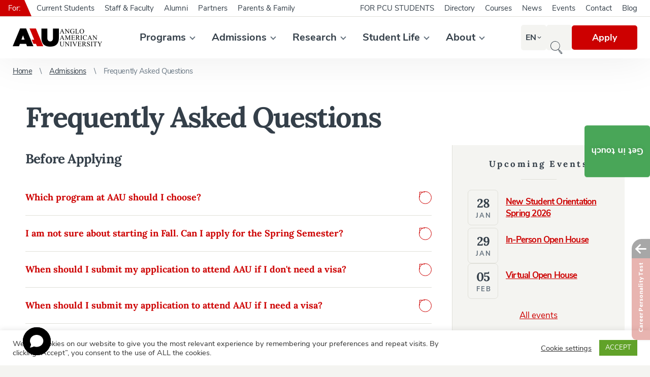

--- FILE ---
content_type: text/html; charset=UTF-8
request_url: https://www.aauni.edu/admissions/frequently-asked-questions/
body_size: 47980
content:
<!DOCTYPE html>
<html id="document" class=" no-js" lang="en-US">
	<head>
		<meta charset="UTF-8">

		<meta name="viewport" content="width=device-width, minimum-scale=1, initial-scale=1, viewport-fit=cover">
		<meta name="author" content="Anglo-American University in Prague | https://www.aauni.edu">

		<link rel="apple-touch-icon" sizes="180x180" href="https://www.aauni.edu/wp-content/themes/ds-prime/apple-touch-icon.png">
		<link rel="icon" type="image/png" sizes="32x32" href="https://www.aauni.edu/wp-content/themes/ds-prime/favicon-32x32.png">
		<link rel="icon" type="image/png" sizes="16x16" href="https://www.aauni.edu/wp-content/themes/ds-prime/favicon-16x16.png">
		<link rel="mask-icon" href="https://www.aauni.edu/wp-content/themes/ds-prime/safari-pinned-tab.svg">
		<meta name="apple-mobile-web-app-title" content="Anglo-American University in Prague">
		<meta name="application-name" content="Anglo-American University in Prague">
		<meta name="msapplication-TileColor" content="#ffffff">
		<meta name="theme-color" content="#ffffff">

		<link href="https://res.cloudinary.com" rel="preconnect" crossorigin>
			<link rel="preload" as="font" type="font/woff2" href="https://aauni.b-cdn.net/wp-content/themes/ds-prime/assets/font/nunito-sans/nunito-sans-v5-latin-ext-regular.woff2" crossorigin>
			<link rel="preload" as="font" type="font/woff2" href="https://aauni.b-cdn.net/wp-content/themes/ds-prime/assets/font/nunito-sans/nunito-sans-v5-latin-ext-italic.woff2" crossorigin>
			<link rel="preload" as="font" type="font/woff2" href="https://aauni.b-cdn.net/wp-content/themes/ds-prime/assets/font/nunito-sans/nunito-sans-v5-latin-ext-700.woff2" crossorigin>
			<link rel="preload" as="font" type="font/woff2" href="https://aauni.b-cdn.net/wp-content/themes/ds-prime/assets/font/nunito-sans/nunito-sans-v5-latin-ext-700italic.woff2" crossorigin>
			<link rel="preload" as="font" type="font/woff2" href="https://aauni.b-cdn.net/wp-content/themes/ds-prime/assets/font/lora/lora-v15-latin-ext-regular.woff2" crossorigin>
			<link rel="preload" as="font" type="font/woff2" href="https://aauni.b-cdn.net/wp-content/themes/ds-prime/assets/font/lora/lora-v15-latin-ext-700.woff2" crossorigin>
		<script defer src="data:text/javascript,document.documentElement.classList.remove%28%22no-js%22%29%3B"></script><meta name='robots' content='index, follow, max-image-preview:large, max-snippet:-1, max-video-preview:-1' />

	<!-- This site is optimized with the Yoast SEO plugin v26.6 - https://yoast.com/wordpress/plugins/seo/ -->
	<title>Frequently Asked Questions - Anglo-American University in Prague</title>
<link rel="preconnect" href="aauni.b-cdn.net"/>
<link rel='preload' href='https://res.cloudinary.com/aauni/w_352,h_72,c_fill,q_auto:best,f_auto/web/2020/04/aau-logo.png' as='image' imagesrcset='' imagesizes=''/>
<style id="flying-press-css">.block{margin-bottom:25px}@media (width<=760px){.block{margin-bottom:10px}}.block_heading h2{margin:3.5rem 0 1.6rem}.block_heading h3{margin:3rem 0 2rem}.block_heading h4{margin:.8rem 0 1rem}.block_embed{text-align:center}.block_embed-wrapper,.editor-styles-wrapper .wp-block[data-type=core\/embed]{width:100%;max-width:500px;margin:0 auto;overflow:hidden}.block_embed.wp-has-aspect-ratio .block_embed-wrapper{display:block;position:relative}.block_embed.wp-has-aspect-ratio .block_embed-wrapper:before{content:"";padding-top:50%;display:block}.block_embed.wp-has-aspect-ratio .block_embed-wrapper iframe{width:100%;height:100%;position:absolute;inset:0}.block_embed.wp-embed-aspect-16-9 .block_embed-wrapper:before{padding-top:56.25%}.block_accordion{margin-bottom:2em}.block_accordion__item{border-bottom:1px solid var(--color__white-darker)}button.block_accordion__title{text-align:left;width:100%;padding:23px 50px 23px 0;display:block;position:relative}.block_accordion-plus button.block_accordion__title{font-family:var(--font-family__heading);font-size:1.8rem;font-weight:var(--font-weight__bold);line-height:2.4rem}@media (width<=760px){.block_accordion-plus button.block_accordion__title{font-size:1.5rem;line-height:2.1rem}}#cookie-law-info-bar{text-align:center;box-sizing:border-box;z-index:9999;width:100%;margin:0 auto;padding:12px 10px;font-size:15px;font-weight:300;display:none;position:absolute;left:0;box-shadow:0 -1px 10px #acabab4d}#cookie-law-info-again{text-align:center;z-index:9999;cursor:pointer;margin:0;padding:5px 10px;font-size:10pt;box-shadow:2px 2px 5px 2px #161616}#cookie-law-info-bar span{vertical-align:middle}.cli-plugin-button,.cli-plugin-button:visited{color:#fff;cursor:pointer;margin-left:5px;padding:9px 12px;text-decoration:none;display:inline-block;position:relative}.cli-plugin-button:hover{color:#fff;background-color:#111;text-decoration:none}.cli-plugin-button,.cli-plugin-button:visited,.medium.cli-plugin-button,.medium.cli-plugin-button:visited{font-size:13px;font-weight:400;line-height:1}.cli-plugin-button{margin-top:5px}.cli-bar-popup{-moz-background-clip:padding;-webkit-background-clip:padding;background-clip:padding-box;-webkit-border-radius:30px;-moz-border-radius:30px;border-radius:30px;padding:20px}.cli-modal-backdrop{z-index:1040;background-color:#000;display:none;position:fixed;inset:0}@media (width>=576px){.cli-modal .cli-modal-dialog{max-width:500px;min-height:calc(100% - 3.5rem);margin:1.75rem auto}}@media (width>=992px){.cli-modal .cli-modal-dialog{max-width:900px}}.cli-modal-content{pointer-events:auto;background-color:#fff;background-clip:padding-box;border-radius:.3rem;outline:0;-ms-flex-direction:column;flex-direction:column;width:100%;display:-ms-flexbox;display:flex;position:relative}.cli-modal .cli-modal-close{z-index:1;-webkit-appearance:none;color:#000;text-shadow:0 1px #fff;border:0;padding:0;font-size:1.5rem;font-weight:700;line-height:1;position:absolute;top:10px;right:10px;background-color:#0000!important}.cli-switch .cli-slider{border-radius:34px}.cli-fade{transition:opacity .15s linear}.cli-nav-pills,.cli-tab-content{width:100%;padding:30px}@media (width<=767px){.cli-nav-pills,.cli-tab-content{padding:30px 10px}}.cli-container-fluid{margin-left:auto;margin-right:auto;padding-left:15px;padding-right:15px}.cli-row{-ms-flex-wrap:wrap;flex-wrap:wrap;margin-left:-15px;margin-right:-15px;display:-ms-flexbox;display:flex}.cli-align-items-stretch{align-items:stretch!important}.cli-px-0{padding-left:0;padding-right:0}.cli-btn{cursor:pointer;text-align:center;white-space:nowrap;vertical-align:middle;-webkit-user-select:none;-moz-user-select:none;-ms-user-select:none;user-select:none;border:1px solid #fff0;border-radius:.25rem;padding:.5rem 1.25rem;font-size:14px;font-weight:400;line-height:1;transition:all .15s ease-in-out;display:inline-block}.cli-btn:hover{opacity:.8}.cli-btn:focus{outline:0}.cli-modal.cli-fade .cli-modal-dialog{transition:-webkit-transform .3s ease-out,transform .3s ease-out;-webkit-transform:translateY(-25%);transform:translateY(-25%)}.cli-modal-backdrop{z-index:1040;background-color:#000;transition:opacity .5s ease-in-out;position:fixed;inset:0;-webkit-transform:scale(0);transform:scale(0)}.cli-modal-backdrop.cli-fade{opacity:0}.cli-modal{z-index:99999;outline:0;display:none;position:fixed;inset:0;overflow:hidden;transform:scale(0)}.cli-modal a{text-decoration:none}.cli-modal .cli-modal-dialog{pointer-events:none;color:#212529;text-align:left;align-items:center;width:auto;min-height:calc(100% - 1rem);margin:.5rem;font-family:inherit;font-size:1rem;font-weight:400;line-height:1.5;display:-ms-flexbox;display:flex;position:relative}@media (width>=576px){.cli-modal .cli-modal-dialog{max-width:500px;min-height:calc(100% - 3.5rem);margin:1.75rem auto}}.cli-modal-content{pointer-events:auto;box-sizing:border-box;background-color:#fff;background-clip:padding-box;border-radius:.2rem;outline:0;-ms-flex-direction:column;flex-direction:column;width:100%;display:-ms-flexbox;display:flex;position:relative}.cli-modal .row{margin:0 -15px}.cli-modal .cli-modal-close:focus{outline:0}.cli-switch{min-height:1px;padding-left:38px;font-size:14px;display:inline-block;position:relative}.cli-switch input[type=checkbox]{display:none}.cli-switch .cli-slider{cursor:pointer;background-color:#e3e1e8;width:38px;height:20px;transition:all .4s;position:absolute;inset:0}.cli-switch .cli-slider:before{content:"";background-color:#fff;width:15px;height:15px;transition:all .4s;position:absolute;bottom:2px;left:3px}.cli-switch input:checked+.cli-slider{background-color:#61a229}.cli-switch input:checked+.cli-slider:before{transform:translate(18px)}.cli-switch .cli-slider{border-radius:34px;font-size:0}.cli-switch .cli-slider:before{border-radius:50%}.cli-tab-content{background:#fff}.cli-nav-pills,.cli-tab-content{box-sizing:border-box;width:100%;padding:5px 30px 5px 5px}@media (width<=767px){.cli-nav-pills,.cli-tab-content{padding:30px 10px}}.cli-tab-content p{color:#343438;margin-top:0;font-size:14px}.cli-tab-content h4{color:inherit;margin-top:0;margin-bottom:1.5rem;font-family:inherit;font-size:20px;font-weight:500;line-height:1.2}#cookie-law-info-bar .cli-nav-pills,#cookie-law-info-bar .cli-tab-content,#cookie-law-info-bar .cli-nav-pills .cli-show>.cli-nav-link,#cookie-law-info-bar a.cli-nav-link.cli-active{background:#fff0}#cookie-law-info-bar .cli-nav-pills .cli-nav-link.cli-active,#cookie-law-info-bar .cli-nav-link,#cookie-law-info-bar .cli-tab-container p,#cookie-law-info-bar span.cli-necessary-caption,#cookie-law-info-bar .cli-switch .cli-slider:after{color:inherit}#cookie-law-info-bar .cli-tab-header a:before{border-bottom:1px solid;border-right:1px solid}#cookie-law-info-bar .cli-row{margin-top:20px}#cookie-law-info-bar .cli-tab-content h4{margin-bottom:.5rem}#cookie-law-info-bar .cli-tab-container{text-align:left;display:none}.cli-tab-footer .cli-btn{background-color:#00acad;padding:10px 15px;text-decoration:none}.cli-tab-footer .wt-cli-privacy-accept-btn{color:#fff;background-color:#61a229;border-radius:0}.cli-tab-footer{text-align:right;width:100%;padding:20px 0}.cli-col-12{width:100%}.cli-tab-header{justify-content:space-between;display:flex}.cli-tab-header a:before{width:10px;height:2px;top:calc(50% - 1px);left:0}.cli-tab-header a:after{width:2px;height:10px;top:calc(50% - 5px);left:4px;-webkit-transform:none;transform:none}.cli-tab-header a:before{content:" ";border-bottom:1px solid #4a6e78;border-right:1px solid #4a6e78;width:7px;height:7px;margin-right:10px;-webkit-transition:all .2s ease-in-out;-moz-transition:all .2s ease-in-out;transition:all .2s ease-in-out;transform:rotate(-45deg)}.cli-tab-header a.cli-nav-link{color:#000;text-transform:capitalize;align-items:center;font-size:14px;display:flex;position:relative}.cli-tab-header{cursor:pointer;background-color:#f2f2f2;border-radius:5px;padding:12px 15px;transition:background-color .2s ease-out .3s,color .2s ease-out}.cli-modal .cli-modal-close{z-index:1;-webkit-appearance:none;background:#fff0;border:none;border-radius:50%;width:40px;min-width:40px;height:40px;padding:10px;position:absolute;top:0;right:0}.cli-tab-container h4,.cli-tab-container h1{margin:10px 0;font-family:inherit;font-size:16px}#cliSettingsPopup .cli-tab-section-container{padding-top:12px}.cli-tab-container p,.cli-privacy-content-text{color:#000;margin-top:0;padding:0;font-size:14px;line-height:1.4}.cli-tab-content{display:none}.cli-tab-section .cli-tab-content{padding:10px 20px 5px}.cli-tab-section{margin-top:5px}@media (width>=992px){.cli-modal .cli-modal-dialog{max-width:645px}}.cli-switch .cli-slider:after{content:attr(data-cli-disable);color:#000;text-align:right;min-width:80px;font-size:12px;position:absolute;right:50px}.cli-switch input:checked+.cli-slider:after{content:attr(data-cli-enable)}.cli-privacy-overview:not(.cli-collapsed) .cli-privacy-content{max-height:60px;transition:max-height .15s ease-out;overflow:hidden}a.cli-privacy-readmore{cursor:pointer;color:#000;margin-top:12px;padding-bottom:0;font-size:12px;text-decoration:underline;display:inline-block}.cli-modal-footer{position:relative}a.cli-privacy-readmore:before{content:attr(data-readmore-text)}.cli-privacy-content p{margin-bottom:0}.cli-modal-close svg{fill:#000}span.cli-necessary-caption{color:#000;font-size:12px}#cookie-law-info-bar .cli-privacy-overview{display:none}.cli-tab-container .cli-row{max-height:500px;overflow-y:auto}@keyframes blowUpContent{0%{opacity:1;transform:scale(1)}to{transform:scale(0)}}@keyframes blowUpContentTwo{0%{opacity:0;transform:scale(2)}to{opacity:1;transform:scale(1)}}@keyframes blowUpModal{0%{transform:scale(0)}to{transform:scale(1)}}@keyframes blowUpModalTwo{0%{opacity:1;transform:scale(1)}50%{opacity:0;transform:scale(.5)}to{opacity:0;transform:scale(0)}}.cli_settings_button{cursor:pointer}.wt-cli-sr-only{font-size:16px;display:none}.cli-bar-container{float:none;justify-content:space-between;align-items:center;margin:0 auto;display:-webkit-box;display:-moz-box;display:-ms-flexbox;display:-webkit-flex;display:flex}.cli-bar-btn_container{flex-wrap:nowrap;align-items:center;margin-left:20px;display:-webkit-box;display:-moz-box;display:-ms-flexbox;display:-webkit-flex;display:flex}.cli-style-v2 a{cursor:pointer}.cli-bar-btn_container a{white-space:nowrap}.cli-style-v2{font-size:11pt;font-weight:400;line-height:18px}.cli-style-v2 .cli-bar-message{text-align:left;width:70%}.cli-style-v2 .cli-bar-btn_container .cli_action_button,.cli-style-v2 .cli-bar-btn_container .cli-plugin-main-link,.cli-style-v2 .cli-bar-btn_container .cli_settings_button{margin-left:5px}#cookie-law-info-bar[data-cli-style=cli-style-v2]{padding:14px 25px}.cli-style-v2 .cli-plugin-main-link:not(.cli-plugin-button),.cli-style-v2 .cli_settings_button:not(.cli-plugin-button),.cli-style-v2 .cli_action_button:not(.cli-plugin-button){text-decoration:underline}.cli-style-v2 .cli-bar-btn_container .cli-plugin-button{margin-top:5px;margin-bottom:5px}.wt-cli-necessary-checkbox{display:none!important}@media (width<=985px){.cli-style-v2 .cli-bar-message{width:100%}.cli-style-v2.cli-bar-container{flex-wrap:wrap;justify-content:left}.cli-style-v2 .cli-bar-btn_container{margin-top:10px;margin-left:0}#cookie-law-info-bar[data-cli-style=cli-style-v2],#cookie-law-info-bar[data-cli-style=cli-style-v2][data-cli-type=widget],#cookie-law-info-bar[data-cli-style=cli-style-v2][data-cli-type=popup]{padding:25px}}.wt-cli-privacy-overview-actions{padding-bottom:0}@media only screen and (width<=479px) and (width>=320px){.cli-style-v2 .cli-bar-btn_container{flex-wrap:wrap}}.wt-cli-cookie-description{color:#000;margin-top:0;padding:0;font-size:14px;line-height:1.4}html{-webkit-text-size-adjust:100%;line-height:1.15}body{margin:0}main{display:block}h1{margin:.67em 0;font-size:2em}a{background-color:#fff0}b,strong{font-weight:bolder}img{border-style:none}button,input,optgroup,select,textarea{margin:0;font-family:inherit;font-size:100%;line-height:1.15}button,input{overflow:visible}button,select{text-transform:none}[type=button],[type=reset],[type=submit],button{-webkit-appearance:button}[type=button]::-moz-focus-inner,[type=reset]::-moz-focus-inner,[type=submit]::-moz-focus-inner,button::-moz-focus-inner{border-style:none;padding:0}[type=button]:-moz-focusring,[type=reset]:-moz-focusring,[type=submit]:-moz-focusring,button:-moz-focusring{outline:1px dotted buttontext}[type=checkbox],[type=radio]{box-sizing:border-box;padding:0}[type=number]::-webkit-inner-spin-button,[type=number]::-webkit-outer-spin-button{height:auto}[type=search]{-webkit-appearance:textfield;outline-offset:-2px}[type=search]::-webkit-search-decoration{-webkit-appearance:none}::-webkit-file-upload-button{-webkit-appearance:button;font:inherit}template,[hidden]{display:none}:root{--color__beige:#6f6f6d;--color__beige-light:#cdcdc5;--color__black:#343f49;--color__black-light:#6a7884;--color__black-lighter:#64717d;--color__black-lightest:#acb4bc;--color__green:#49a658;--color__green-dark:#3c954a;--color__red:#cd0000;--color__red-light:#fbe9e9;--color__red-dark:#b50000;--color__red-darker:#a40000;--color__white:#fff;--color__white-dark:#f4f4f1;--color__white-darker:#e0e0d9;--color__gray-darker:#64717d;--color__gray-dark:#6a7884;--color__gray:#d8d8d8;--color__gray-muted:#c0cfda;--color__orange:#ee7f01;--color__facebook:#3b5998;--color__facebook-hover:#324b81;--color__flickr:#f40083;--color__instagram:#c32aa3;--color__linkedin:#007bb5;--color__tiktok:#69c9d0;--color__twitter:#1da1f2;--color__vkontakte:#4a76a8;--color__youtube:red;--color__status-incomplete-light:#fff0df;--color__status-incomplete:#ee7f01;--color__status-submit-light:#e5fad0;--color__status-submit:#5fab0c;--color__status-delete-light:#fcc;--color__status-delete:#cd0000;--font-family__default:"Nunito Sans","Arial",sans-serif;--font-family__heading:"Lora","Times New Roman",serif;--font-size__rem-constant:62.5%;--font-size__default:1.9rem;--line-height__default:3rem;--font-weight__default:400;--font-weight__bold:700;--width__website:1440px;--width__main:1180px;--width__content:800px;--width__sidebar:340px;--width__form:980px;--padding__default:25px;--padding__default-negative:-25px;--transition-delay__default:.5s;--header__height:115px}@media (width<=1230px){:root{--header__height:50px}}@media (width<=960px){:root{--width__sidebar:100%}}@media (width<=760px){:root{--font-size__default:1.6rem;--line-height__default:2.2rem;--padding__default:10px;--padding__default-negative:-10px}}@font-face{font-family:Nunito Sans;font-weight:400;font-style:normal;font-display:fallback;src:local(Nunito Sans Regular),local(NunitoSans-Regular),url(https://aauni.b-cdn.net/wp-content/themes/ds-prime/assets/font/nunito-sans/nunito-sans-v5-latin-ext-regular.woff2)format("woff2"),url(https://aauni.b-cdn.net/wp-content/themes/ds-prime/assets/font/nunito-sans/nunito-sans-v5-latin-ext-regular.woff)format("woff")}@font-face{font-family:Nunito Sans;font-weight:400;font-style:italic;font-display:fallback;src:local(Nunito Sans Italic),local(NunitoSans-Italic),url(https://aauni.b-cdn.net/wp-content/themes/ds-prime/assets/font/nunito-sans/nunito-sans-v5-latin-ext-italic.woff2)format("woff2"),url(https://aauni.b-cdn.net/wp-content/themes/ds-prime/assets/font/nunito-sans/nunito-sans-v5-latin-ext-italic.woff)format("woff")}@font-face{font-family:Nunito Sans;font-weight:700;font-style:normal;font-display:fallback;src:local(Nunito Sans Bold),local(NunitoSans-Bold),url(https://aauni.b-cdn.net/wp-content/themes/ds-prime/assets/font/nunito-sans/nunito-sans-v5-latin-ext-700.woff2)format("woff2"),url(https://aauni.b-cdn.net/wp-content/themes/ds-prime/assets/font/nunito-sans/nunito-sans-v5-latin-ext-700.woff)format("woff")}@font-face{font-family:Nunito Sans;font-weight:700;font-style:italic;font-display:fallback;src:local(Nunito Sans Bold Italic),local(NunitoSans-BoldItalic),url(https://aauni.b-cdn.net/wp-content/themes/ds-prime/assets/font/nunito-sans/nunito-sans-v5-latin-ext-700italic.woff2)format("woff2"),url(https://aauni.b-cdn.net/wp-content/themes/ds-prime/assets/font/nunito-sans/nunito-sans-v5-latin-ext-700italic.woff)format("woff")}@font-face{font-family:Lora;font-weight:400;font-style:normal;font-display:fallback;src:local(Lora Regular),url(https://aauni.b-cdn.net/wp-content/themes/ds-prime/assets/font/lora/lora-v15-latin-ext-regular.woff2)format("woff2"),url(https://aauni.b-cdn.net/wp-content/themes/ds-prime/assets/font/lora/lora-v15-latin-ext-regular.woff)format("woff")}@font-face{font-family:Lora;font-weight:700;font-style:normal;font-display:fallback;src:local(Lora Bold),url(https://aauni.b-cdn.net/wp-content/themes/ds-prime/assets/font/lora/lora-v15-latin-ext-700.woff2)format("woff2"),url(https://aauni.b-cdn.net/wp-content/themes/ds-prime/assets/font/lora/lora-v15-latin-ext-700.woff)format("woff")}@font-face{font-family:Lora;font-weight:700;font-style:italic;font-display:fallback;src:local(Lora Bold),url(https://aauni.b-cdn.net/wp-content/themes/ds-prime/assets/font/lora/lora-v15-latin-ext-700italic.woff2)format("woff2"),url(https://aauni.b-cdn.net/wp-content/themes/ds-prime/assets/font/lora/lora-v15-latin-ext-700italic.woff)format("woff")}html{font-size:var(--font-size__rem-constant);box-sizing:border-box;-webkit-font-smoothing:antialiased;-moz-osx-font-smoothing:grayscale;-webkit-text-size-adjust:100%;-ms-text-size-adjust:100%;min-height:100%;line-height:normal;position:relative}*,:before,:after{box-sizing:inherit}::selection{color:#fff;background:var(--color__red);background:var(--color__red)}body{font-family:var(--font-family__default);font-size:var(--font-size__default);font-weight:var(--font-weight__default);text-align:left;color:var(--color__black);background:var(--color__white-dark);-webkit-tap-highlight-color:#fff0}h1,.h1,h2,.h2,h3,.h3,h4,.h4,h5,.h5,h6,.h6 p,ul,ol,blockquote,figure{margin-top:0}h1,.h1,h2,.h2,h3,.h3,h4,.h4,h5,.h5,h6,.h6{font-family:var(--font-family__heading);font-weight:var(--font-weight__bold)}h1,.h1{letter-spacing:-2px;margin-bottom:2rem;font-size:5.6rem}h2,.h2{letter-spacing:-.8px;font-size:3.6rem}h3,.h4{letter-spacing:-.8px;font-size:2.6rem}h4,.h4{letter-spacing:-.3px;font-size:1.8rem}h5,.h5{letter-spacing:-.2px;margin-bottom:0;font-size:1.7rem}p{line-height:var(--line-height__default)}strong{font-weight:var(--font-weight__bold)}a{transition:var(--transition-delay__default);color:var(--color__red);text-decoration:underline}a:hover{color:var(--color__red-darker);text-decoration:underline}button{font-size:var(--font-size__default);cursor:pointer;transition:var(--transition-delay__default);color:var(--color__red);background:0 0;border:none;padding:0}button:hover{color:var(--color__red-darker)}button.btn,a.btn,.btn{font-size:1.8rem;font-weight:var(--font-weight__bold);color:var(--color__white);background:var(--color__red);text-shadow:0 2px 8px #0000001a;border-radius:5px;padding:13px 40px;line-height:22px;text-decoration:none;display:inline-block;position:relative}button.btn:hover,a.btn:hover,.btn:hover{color:var(--color__white);background:var(--color__red-dark);text-decoration:none}button.btn-disabled,button:disabled,a.btn-disabled,.btn-disabled{cursor:not-allowed;background:var(--color__beige-light)}button.btn-disabled:hover,button:disabled:hover,a.btn-disabled:hover,.btn-disabled:hover{background:var(--color__beige-light)}button.btn-success,a.btn-success,.btn-success{background:var(--color__green)}button.btn-success:hover,a.btn-success:hover,.btn-success:hover{background:var(--color__green-dark)}button.btn_fixed{writing-mode:tb-rl;z-index:999;padding:40px 13px;position:fixed;top:40%;right:0;transform:translateY(-40%)scale(-1)}ul,ol{counter-reset:counter;padding:0;list-style-type:none}blockquote,figure{margin-left:0;margin-right:0}img{width:100%;height:auto;display:block}.bg-cover{z-index:0;background:var(--color__black);width:100%;height:100%;position:absolute;top:0;left:0}.bg-cover img{width:inherit;height:inherit;object-fit:cover;object-position:center center}.lazyload{opacity:0}img.lazyloading{transition:var(--transition-delay__default);opacity:.8}iframe{border:0}.icon,.shape{display:inline-block}.icon-arrow{width:13px;height:8px;color:var(--color__red);margin:auto 0;display:inline-block;position:absolute;top:0;bottom:0;right:0}.icon-arrow:after{content:"";width:9px;height:9px;transition:var(--transition-delay__default);border-bottom:2px solid;border-left:2px solid;margin:auto;display:block;position:absolute;inset:0;-webkit-transform:rotate(-45deg)translate(2px,-2px);transform:rotate(-45deg)translate(2px,-2px)}.icon-arrow_grey{color:var(--color__black-lighter)}.icon-plus{border:1px solid var(--color__red);border-radius:50%;width:25px;height:25px;margin:auto 0;display:inline-block;position:absolute;top:0;bottom:0;right:0}.icon-plus:before,.icon-plus:after{content:"";transition:var(--transition-delay__default);background:var(--color__red);margin:auto;display:block;position:absolute;inset:0}.icon-plus:before{width:11px;height:1px}.icon-plus:after{width:1px;height:11px}.hidden{display:none}.container{height:inherit;margin:0 auto;position:relative}.container_border{padding-right:var(--padding__default);padding-left:var(--padding__default)}.container_website{max-width:var(--width__website);background:var(--color__white)}.container_main{max-width:var(--width__main)}.container_content{max-width:var(--width__content)}.row{flex-wrap:wrap;justify-content:flex-start;align-items:flex-start;display:flex}.row_justify-space{justify-content:space-between}.row_justify-center{justify-content:center}.row_align-stretch{align-items:stretch}.row_align-center{align-items:center}.row_direction-reverse{flex-direction:row-reverse}@media (width<=1230px){body{padding-top:var(--header__height)}.container_main{max-width:100%;padding-right:var(--padding__default);padding-left:var(--padding__default)}}@media (width<=850px){.container_content{max-width:100%;padding-right:var(--padding__default);padding-left:var(--padding__default)}}@media (width<=760px){h1{letter-spacing:-.8px;margin-bottom:1.2rem;font-size:3.3rem}h2{font-size:2.7rem}h3{font-size:2.2rem}h4,button.btn,a.btn,.btn{font-size:1.5rem}button.btn_fixed{display:none}}.search-tools{z-index:9999;top:var(--header__height);width:100%;min-height:calc(100vh - var(--header__height));background:var(--color__white-dark);padding:50px 0;display:none;position:absolute;left:0}.search-tools__form{border-bottom:1px solid var(--color__beige);width:100%;max-width:none;padding-bottom:20px;position:relative}.search-tools__form input[type=search]{font-family:var(--font-family__heading);width:100%;color:var(--color__black);background:0 0;border:none;border-radius:0;outline:none;padding:0 160px 0 0;font-size:2.8rem;line-height:50px;display:block}.search-tools__form input[type=search]:focus{box-shadow:none}.search-tools__form input[type=search]::-webkit-input-placeholder{color:var(--color__black-light)}.search-tools__form input[type=search]::placeholder{color:var(--color__black-light)}.search-tools__form input[type=search]:-ms-placeholder-shown{color:var(--color__black-light)}.search-tools__form input[type=search]::-webkit-search-decoration,.search-tools__form input[type=search]::-webkit-search-cancel-button,.search-tools__form input[type=search]::-webkit-search-results-button,.search-tools__form input[type=search]::-webkit-search-results-decoration{display:none}.search-tools__form input[type=submit]{font-size:1.9rem;font-weight:var(--font-weight__bold);cursor:pointer;width:130px;height:50px;transition:var(--transition-delay__default);color:var(--color__white);background:var(--color__red);text-shadow:0 2px 8px #0000001a;border:none;border-radius:5px;outline:none;padding:0;display:inline-block;position:absolute;top:0;right:0}.search-tools__form input[type=submit]:hover{background:var(--color__red-dark)}.search-tools__favorites{color:var(--color__beige);flex-wrap:nowrap;margin-top:10px;font-size:1.5rem}.search-tools__favorites span{white-space:nowrap;margin:5px 10px 5px 0;display:block}.search-tools__favorites ul{margin:0}.search-tools__favorites a{color:var(--color__beige);margin:5px 10px 5px 0;text-decoration:underline;display:inline-block}.search-tools__favorites a:hover{color:var(--color__red);text-decoration:underline}@media (width<=1230px){.search-tools{height:calc(100vh - var(--header__height));min-height:0;position:fixed;overflow:auto}.search-tools::-webkit-scrollbar{-webkit-appearance:none;width:8px;height:8px}.search-tools::-webkit-scrollbar-thumb{border:1px solid var(--color__black-lightest);background-color:var(--color__white);border-radius:10px}.search-tools__favorites a{margin-right:15px}}@media (width<=760px){.search-tools{padding:20px 0}.search-tools__form{border:none;padding-bottom:0}.search-tools__form input[type=search]{border:1px solid var(--color__beige-light);background-color:var(--color__white);border-radius:5px;padding:0 100px 0 15px;font-size:1.5rem}.search-tools__form input[type=submit]{width:80px;height:40px;font-size:1.5rem;top:5px;right:5px}.search-tools__favorites{color:var(--color__black);margin-top:15px;padding:0 10px;font-size:1.4rem}.search-tools__favorites.row,.search-tools__favorites .row{display:block}.search-tools__favorites span,.search-tools__favorites a{color:var(--color__black);margin:7px 0}}.layout-wrapper{position:relative}.layout-wrapper .content-wrapper{width:calc(100% - var(--width__sidebar));padding-right:3.4%}@media (width<=1100px){.layout-wrapper .content-wrapper{width:100%;max-width:800px;margin:0 auto;padding:0}}.m-accessibility{position:absolute;top:0;left:-500rem}.m-accessibility a:focus,.m-accessibility a:active{z-index:900;background-color:var(--color__white);text-align:center;width:20rem;padding:.2rem 0 .5rem;position:absolute;top:0;left:500rem}.visually-hidden{clip-path:inset(100%);clip:rect(1px,1px,1px,1px);white-space:nowrap;width:1px;height:1px;position:absolute;overflow:hidden}header{background:var(--color__white);height:var(--header__height);box-shadow:0 0 83px #00000014}header .container{padding-top:32px}header .row>.row{flex:1}header ul{margin:0}header a{text-decoration:none}header a:hover{color:var(--color__red);text-decoration:none}@media (width<=1230px){header{z-index:999;width:100%;position:fixed;top:0;left:0}header .container{padding-top:0}#pre-header-original-container{display:none}}.pre-header{border-bottom:1px solid var(--color__white-darker);width:100%;height:33px;font-size:1.5rem;line-height:32px;position:absolute;top:0;left:0}.pre-header__label-desktop{background:var(--color__red);color:var(--color__white);margin-right:14px;padding:0 8px 0 16px;position:relative}.pre-header__label-desktop:after{border-style:solid;border-width:32px 0 0 14px;border-color:#fff0 #fff0 #fff0 var(--color__red);content:"";width:0;height:0;display:block;position:absolute;top:0;left:100%}.pre-header__label-mobile{display:none}.nav_pre-header-right{padding-right:15px}.pre-header-menu a{color:var(--color__black);margin:0 10px;display:block}.pre-header-menu .active-item a,.pre-header-menu .active-item_archive-ancestor a,.pre-header-menu a:hover{color:var(--color__red)}@media (width<=1230px){.pre-header{border:none;border-top:1px solid var(--color__white-darker);background:var(--color__white-dark);height:auto;padding:20px 0;line-height:normal;display:block;position:static}.pre-header__wrapper{border-bottom:1px solid var(--color__white-darker);padding:0 20px 20px;display:block}.pre-header__label-desktop{display:none}.pre-header__label-mobile{display:block}.pre-header-menu a{margin:10px 20px 0 0;text-decoration:underline}.pre-header-menu a:hover{text-decoration:underline}.nav_pre-header-right{padding:0 20px}}.logo{font-size:0}.logo img{width:auto;height:36px}@media (width<=1230px){.logo img{height:24px}}.main-menu,.sub-menu{margin:0}.main-menu>li{position:relative}.main-menu a{color:var(--color__black);font-weight:var(--font-weight__bold);margin:0 17px;font-size:2rem;display:block}.main-menu>li:first-child>a{margin-left:0}.main-menu>li:last-child>a{margin-right:0}.main-menu>li:hover>a,.main-menu a:hover,.main-menu .active-item>a{color:var(--color__red)}.main-menu>.menu-item-has-children>a:after{vertical-align:middle;border-bottom:2px solid var(--color__black-lighter);border-left:2px solid var(--color__black-lighter);content:"";width:8px;height:8px;margin-top:-5px;margin-left:9px;display:inline-block;-webkit-transform:rotate(-45deg);transform:rotate(-45deg)}.main-menu .active-item>a{cursor:default;pointer-events:none}.main-menu .sub-menu{visibility:hidden;opacity:0;z-index:999;background:var(--color__white);white-space:nowrap;padding:10px 0;transition:all .3s linear;position:absolute;top:0;left:100%;box-shadow:0 12px 44px #0000001a}.main-menu>li>.sub-menu{top:55px;left:-5px}.main-menu>li>.sub-menu:before{background:var(--color__white);content:"";width:100%;height:31px;display:block;position:absolute;bottom:100%;left:0;right:0}.main-menu li:hover>.sub-menu{visibility:visible;opacity:1}.main-menu .sub-menu li{position:relative}.main-menu .sub-menu a{background:var(--color__white);font-weight:var(--font-weight__default);margin:0;padding:10px 50px 10px 30px;font-size:1.7rem;display:block;position:relative}.main-menu .sub-menu a:before{transition:var(--transition-delay__default);content:"";background:#fff0;width:3px;height:100%;display:block;position:absolute;top:0;left:-1px}.main-menu .sub-menu a:hover:before{background:var(--color__red)}.main-menu .sub-menu>li:hover>a{color:var(--color__red)}.main-menu .sub-menu .menu-item-bold a{font-weight:var(--font-weight__bold)}.main-menu .sub-menu .menu-item-border{border-bottom:1px solid var(--color__white-darker);margin-bottom:10px;padding-bottom:10px}.sub-show{display:none}@media (width<=1230px){.nav-wrapper{top:var(--header__height);z-index:999;background:var(--color__white-dark);width:100%;height:calc(100vh - var(--header__height));display:none;position:absolute;left:0;right:0;overflow:auto}.nav-wrapper::-webkit-scrollbar{-webkit-appearance:none;width:8px;height:8px}.nav-wrapper::-webkit-scrollbar-thumb{border:1px solid var(--color__black-lightest);background-color:var(--color__white);border-radius:10px}.nav_main{border-top:1px solid var(--color__white-darker);background:var(--color__white);padding:18px 0}.main-menu{display:block}.main-menu a{background:0 0;margin:0;padding:8px 20px;font-size:1.8rem;display:block}.main-menu>.menu-item-has-children>a:after{display:none}.main-menu .sub-menu{visibility:visible;opacity:1;box-shadow:none;background:0 0;border:none;margin-bottom:10px;padding-top:0;padding-bottom:0;padding-left:20px;transition:none;position:relative}.main-menu>li>.sub-menu{top:auto;left:auto}.main-menu>li>.sub-menu:before{z-index:1;background:var(--color__white-darker);width:1px;height:calc(100% - 16px);inset:8px auto auto 20px}.main-menu .sub-menu .menu-item-border{border:none;margin:0;padding:0}.main-menu>li.menu-item-has-children>.sub-show{width:100%;height:40px;display:block;top:0;bottom:auto;right:0}.main-menu>li.menu-item-has-children>.icon-arrow:after{left:auto;right:27px}.main-menu>li>.sub-menu{border:none;display:none}.main-menu .sub-menu a{padding:8px 20px;font-size:1.6rem;text-decoration:underline}.main-menu .sub-menu a:before{display:none}}@media (width>=1231px){.nav-wrapper,.main-menu .sub-menu{height:auto!important;display:block!important}}.tools>.row{align-items:center;gap:20px}.tools .trp-shortcode-switcher__wrapper{position:relative}.tools .trp-shortcode-anchor,.tools .trp-shortcode-switcher__wrapper img{display:none}.tools .trp-current-language-item__wrapper{background-color:var(--color__white-dark);cursor:pointer;border-radius:5px;justify-content:center;align-items:center;gap:1px;width:50px;height:50px;padding:0;display:flex}.tools .trp-current-language-item__wrapper .trp-language-item__current{color:var(--color__black);font-weight:var(--font-weight__bold);font-size:1.6rem}.tools .trp-current-language-item__wrapper svg{width:12px;height:12px;transition:transform var(--transition-delay__default)}.tools .trp-current-language-item__wrapper svg path{stroke:var(--color__black);transition:stroke var(--transition-delay__default)}.tools .is-open .trp-current-language-item__wrapper svg path,.tools .trp-current-language-item__wrapper:hover svg path{stroke:var(--color__red)}.tools .trp-switcher-dropdown-list{z-index:999;background-color:var(--color__white-dark);border-radius:5px;flex-direction:column;width:100%;display:none;position:absolute;top:calc(100% + 10px)}.tools .trp-switcher-dropdown-list:before{content:"";background-color:#fff0;width:100%;height:10px;display:block;position:absolute;bottom:100%}.tools .trp-switcher-dropdown-list a{text-align:center;color:var(--color__black);font-weight:var(--font-weight__bold);padding:10px 0;font-size:1.6rem}.tools .trp-switcher-dropdown-list a:hover{color:var(--color__red)}.tools__search{background:var(--color__white-dark);border-radius:5px;width:50px;height:50px;display:inline-block;position:relative}.tools__search:after{transition:var(--transition-delay__default);content:"";background:#fff0;width:100%;height:16px;display:block;position:absolute;top:100%}.tools__search:hover{text-decoration:none}.tools__search .icon{transition:var(--transition-delay__default);color:var(--color__black);margin:auto;display:block;position:absolute;inset:0}.tools__search:hover .icon{color:var(--color__red)}.tools__search .icon-search{width:40px;height:40px;display:block}.tools__search .icon-close{opacity:0;width:16px;height:16px;display:block}.tools__nav-btn{display:none}@media (width<=1230px){.tools>.row{gap:8px}.tools .trp-current-language-item__wrapper{gap:0;width:40px;height:40px}.tools .trp-current-language-item__wrapper a{font-size:1.4rem}.tools .trp-switcher-dropdown-list a{padding:8px 0;font-size:1.4rem}.tools__search{width:40px;height:40px}.tools__search:after{height:5px}.tools__search .icon-search{width:28px;height:28px}a.tools__apply{background:var(--color__green);padding:8px 25px;font-size:1.7rem}a.tools__apply:hover{background:var(--color__green-dark)}.tools__nav-btn{background:var(--color__red);height:40px;color:var(--color__white);border-radius:5px;padding:8px 15px;font-size:1.6rem;display:block;position:relative}.tools__nav-btn:hover{background:var(--color__red-dark);color:var(--color__white)}.tools__nav-btn span,.tools__nav-btn span:before,.tools__nav-btn span:after{transition:var(--transition-delay__default);background:var(--color__white);width:19px;height:1px;display:block;position:absolute}.tools__nav-btn span{vertical-align:middle;margin:-3px 8px 0 0;display:inline-block;position:relative}.tools__nav-btn span:before,.tools__nav-btn span:after{content:"";left:0}.tools__nav-btn span:before{top:-6px}.tools__nav-btn span:after{bottom:-6px}}@media (width<=600px){.tools__nav-btn{font-size:0}.tools__nav-btn span{margin-top:-1px;margin-right:0}}@media (width<=460px){.tools__search{display:none}a.tools__apply{padding:8px 15px}}.breadcrumbs{letter-spacing:-.45px;color:var(--color__black-light);margin-bottom:30px;padding:15px 0;font-size:1.5rem}.breadcrumbs__list{margin-bottom:0;display:flex}.breadcrumbs__list li{padding-left:34px;position:relative}.breadcrumbs__list li:before{content:"\\";position:absolute;left:15px}.breadcrumbs__list li:first-child{padding-left:0}.breadcrumbs__list li:first-child:before{display:none}.breadcrumbs__list li:last-child{white-space:nowrap;text-overflow:ellipsis;overflow:hidden}.breadcrumbs__list li:last-child a{pointer-events:none;cursor:text;color:var(--color__black-light);text-decoration:none}.breadcrumbs a{color:var(--color__black);white-space:nowrap;text-decoration:underline}.breadcrumbs a:hover{color:var(--color__red)}@media (width<=760px){.breadcrumbs{margin-bottom:15px}}.sidebar{width:var(--width__sidebar);border-left:1px solid var(--color__white-darker);margin-top:91px}.sidebar section{margin-bottom:50px}.sidebar h2,.event-box h2,.blog-box h2,.home-articles h2{font-family:var(--font-family__heading);font-size:1.7rem;font-weight:var(--font-weight__bold);text-align:center;letter-spacing:3.5px;margin-bottom:20px;padding-bottom:20px;position:relative}.sidebar h2:before,.event-box h2:before,.blog-box h2:before,.home-articles h2:before{content:"";background:var(--color__white-darker);width:70px;height:1px;margin:0 auto;display:block;position:absolute;bottom:0;left:0;right:0}@media (width<=1100px){.sidebar{display:none}}.widget_nav_menu{margin-bottom:15px}.widget_nav_menu ul{margin:0}.widget_nav_menu a{color:var(--color__black);padding:13px 0 13px 35px;font-size:1.7rem;text-decoration:none;display:inline-block;position:relative}.widget_nav_menu a:before{content:"";background:#fff0;width:3px;height:100%;margin:auto 0;position:absolute;top:0;bottom:0;left:-2px}.widget_nav_menu .active-item>a,.widget_nav_menu a:hover{color:var(--color__red)}.widget_nav_menu .active-item>a,.widget_nav_menu .active-ancestor>a{font-weight:var(--font-weight__bold)}.widget_nav_menu .active-item>a:before{background:var(--color__red)}.widget_nav_menu .sub-menu{margin-bottom:10px}.widget_nav_menu .sub-menu a{padding:7px 0 7px 55px}.widget_text:not(.widget_custom_html){margin-bottom:30px;padding-left:35px}.widget_text:not(.widget_custom_html) a{margin:7px 0;font-size:1.7rem;display:inline-block}.event-box,.blog-box{text-align:center;background:var(--color__white-dark);padding:26px 30px}.event-box-loop .event,.blog-box-loop .blog{color:var(--color__black);text-decoration:none}.event-box-loop .event__date{border:1px solid var(--color__white-darker);border-radius:7px;flex-flow:column;width:60px;height:70px}.event-box-loop .event__day{font-family:var(--font-family__heading);font-size:2.4rem;font-weight:var(--font-weight__bold);letter-spacing:-1px}.event-box-loop .event__month{font-size:1.3rem;font-weight:var(--font-weight__bold);letter-spacing:2px;text-transform:uppercase;color:var(--color__black-lighter);padding-left:3px}.event-box-loop .event__title,.blog-box-loop .blog__title{font-family:var(--font-family__default);font-size:1.7rem;font-weight:var(--font-weight__bold);width:calc(100% - 75px);transition:var(--transition-delay__default);text-align:left;color:var(--color__red);padding-top:12px;text-decoration:underline}.event-box-loop .event:hover .event__title,.blog-box-loop .blog:hover .blog__title{color:var(--color__red-dark)}.event-box .event__more,.blog-box .blog__more{font-size:1.7rem}.pre-footer{padding-top:120px}.pre-footer__socials{text-align:center;height:150px;position:relative;box-shadow:0 32px 44px #0003}.pre-footer__title{font-family:var(--font-family__heading);font-size:2.1rem;font-weight:var(--font-weight__bold);z-index:10;letter-spacing:-.4px;color:var(--color__white);background-color:var(--color__red);border-radius:5px;margin:-20px 0 20px;padding:14px 50px;display:inline-block;position:relative;-webkit-transform:translate(-60px);transform:translate(-60px)}.pre-footer__title .shape{width:14px;height:15px;color:var(--color__red);position:absolute;bottom:12px;right:100%}.pre-footer__links{z-index:10;background:var(--color__white-darker);border-radius:5px;padding:7px 10px;font-size:0;display:inline-flex;position:relative;-webkit-transform:translate(60px);transform:translate(60px)}.pre-footer__links a{margin:5px 8px;display:inline-block}.pre-footer__links .icon{width:30px;height:30px;transition:var(--transition-delay__default);color:var(--color__black)}.pre-footer__links a:hover .icon-facebook{color:var(--color__facebook)}.pre-footer__links a:hover .icon-linkedin{color:var(--color__linkedin)}.pre-footer__links a:hover .icon-instagram{color:var(--color__instagram)}.pre-footer__links a:hover .icon-youtube{color:var(--color__youtube)}.pre-footer__links a:hover .icon-tiktok{color:var(--color__tiktok)}.pre-footer__links a:hover .icon-flickr{color:var(--color__flickr)}.pre-footer__links .shape{width:14px;height:15px;color:var(--color__white-darker);position:absolute;bottom:12px;left:100%;-webkit-transform:scaleX(-1);transform:scaleX(-1)}.pre-footer__socials .bg-cover:before{position:inherit;z-index:1;top:inherit;left:inherit;width:inherit;height:inherit;content:"";opacity:.6;background:var(--color__black);display:block}@media (width<=760px){.pre-footer{padding-top:70px}.pre-footer__socials{box-shadow:0 9px 24px #0003}.pre-footer__title{font-size:var(--font-size__default);margin:-8px 0 10px;padding:13px 15px;-webkit-transform:translate(-10px);transform:translate(-10px)}.pre-footer__links{max-width:190px;padding:2px;-webkit-transform:translate(25px);transform:translate(25px)}}.pre-footer__information{padding:90px 0 70px;font-size:1.6rem}.pre-footer__information .row>.row{flex:1}.pre-footer__menu ul{margin:0}.pre-footer__menu-column{max-width:20%;padding-right:3%}.pre-footer__menu-title,.pre-footer__contact-title{font-family:var(--font-family__heading);font-size:1.5rem;font-weight:var(--font-weight__bold);letter-spacing:3.5px;min-height:46px;color:var(--color__black);margin-bottom:30px;line-height:2.3rem;display:block;position:relative}.pre-footer__menu-title .icon-arrow{display:none}.pre-footer__menu a{font-family:var(--font-family__default);font-weight:var(--font-weight__default);color:var(--color__black-light);margin-bottom:15px;line-height:2.1rem;display:inline-block}.pre-footer__contact{text-align:center;border:1px solid var(--color__white-darker);max-width:23%;padding:4%}.pre-footer__contact-title{min-height:auto;margin-bottom:0}.pre-footer__contact a[href^=mailto],.pre-footer__contact a[href^=tel],.pre-footer__contact address{font-weight:var(--font-weight__bold);color:var(--color__black);margin-bottom:30px;padding-top:30px;display:inline-block;position:relative}.pre-footer__contact a[href^=mailto]:before,.pre-footer__contact a[href^=tel]:before,.pre-footer__contact address:before{content:"";background:var(--color__white-darker);width:84px;height:1px;margin:0 auto;display:block;position:absolute;top:9px;left:0;right:0}.pre-footer__contact a[href^=tel]{text-decoration:none}.pre-footer__contact address{font-style:normal;text-decoration:none}.pre-footer__contact svg{border-right:5px solid var(--color__white);border-left:5px solid var(--color__white);background:var(--color__white);width:30px;height:20px;margin:0 auto;position:absolute;top:0;left:0;right:0}.pre-footer__contact-link{color:var(--color__black)}.pre-footer__information a:hover{color:var(--color__red-darker)}@media (width<=1100px){.pre-footer__information{padding-bottom:50px}.pre-footer__contact{width:100%;max-width:none;padding:45px}}@media (width<=960px){.pre-footer__menu-title,.pre-footer__contact-title{letter-spacing:1.5px}}@media (width<=760px){.pre-footer__information{padding:40px 0 20px;font-size:1.5rem}.pre-footer__menu{border-bottom:1px solid var(--color__white-darker);margin-bottom:20px}.pre-footer__menu-title,.pre-footer__contact-title{cursor:pointer;letter-spacing:2.5px;border-top:1px solid var(--color__white-darker);min-height:auto;margin-bottom:0;padding:13px 0;font-size:1.5rem}.pre-footer__menu-title .icon-arrow{color:var(--color__black-lighter);display:block}.pre-footer__menu-column{width:100%;max-width:none;padding:0}.pre-footer-menu{margin-bottom:10px;display:none}.pre-footer__menu a{margin-bottom:10px}.pre-footer__contact{width:100%;max-width:none;padding:25px 20px}.pre-footer__contact-title{cursor:default;border:none;margin-bottom:0;padding:0}.pre-footer__contact a[href^=mailto],.pre-footer__contact a[href^=tel],.pre-footer__contact address{margin-bottom:20px}}@media (width>=761px){.pre-footer-menu{height:auto!important;display:block!important}}footer{background:var(--color__white-dark)}footer ul{margin:0}@media (width<=760px){footer{text-align:center}}.footer__logos{text-align:center;padding:30px 0}.footer__logos-gallery:before{content:"";width:1px;height:125px;display:block}.footer__logos-gallery a{margin:20px}.footer__logos-gallery img{width:auto;max-width:130px;height:auto;max-height:85px;display:block}.footer__info-menu h5,.footer__memberships h5{text-transform:none;font-size:var(--font-size__default);font-family:var(--font-family__default);margin:0;font-weight:400}.footer__info-menu h5{font-size:1.6rem}@media (width<=1100px){.footer__logos>.row{flex-direction:column;align-items:center}.footer__memberships{margin-bottom:20px;margin-left:0}.footer__logos-gallery:before{display:none}.footer__logos-gallery a{margin:10px}}@media (width<=760px){.footer__logos{padding:25px 0}.footer__memberships span,.footer__partnerships span{margin-bottom:10px}.footer__logos-gallery a{margin:5px}.footer__logos-gallery img{max-width:100px;max-height:52px}}.footer__info{color:var(--color__beige);border-top:1px solid var(--color__white-darker);padding:15px 0;font-size:1.6rem}.footer__info-menu a{color:var(--color__beige);margin:0 14px;display:block}.footer__info-menu a:hover{color:var(--color__red-darker)}.footer__info-copyright{font-size:1.5rem}@media (width<=1100px){.footer__info{text-align:center}.footer__info>.row{flex-direction:column}.footer__info-menu{display:block}.footer__info-menu span{text-align:center;margin-bottom:5px;display:block}.footer__info-menu .row{justify-content:center}.footer__info-copyright{width:calc(100% + var(--padding__default) + var(--padding__default));margin-top:15px;margin-right:var(--padding__default-negative);margin-left:var(--padding__default-negative);border-top:1px solid var(--color__white-darker);padding-top:15px}}@media (width<=760px){.footer__info,.footer__info-copyright{font-size:1.4rem}.footer__info-menu a{margin:5px 10px}}.modal_ask-us{text-align:center;padding:40px 60px 80px}.modal_ask-us .icon{width:80px;height:80px;fill:var(--color__black);margin-bottom:20px}.modal_ask-us h3{margin-bottom:25px;font-size:3.6rem}@media (width<=760px){.modal_ask-us{padding:20px 15px 15px}.modal_ask-us .icon{width:60px;height:60px}.modal_ask-us h3{margin-bottom:15px;font-size:2.7rem}}@media print{header,nav,.tools,.slider,.sidebar,.comment__respond,footer{display:none!important}}.wp-embed-responsive .wp-has-aspect-ratio iframe{width:100%;height:100%;position:absolute;inset:0}</style>
	<meta name="description" content="We are an international private American college located in Prague, Czech Republic, providing double accredited bachelor, master and study abroad programs." />
	<link rel="canonical" href="https://www.aauni.edu/admissions/frequently-asked-questions/" />
	<meta property="og:locale" content="en_US" />
	<meta property="og:type" content="article" />
	<meta property="og:title" content="Frequently Asked Questions - Anglo-American University in Prague" />
	<meta property="og:description" content="We are an international private American college located in Prague, Czech Republic, providing double accredited bachelor, master and study abroad programs." />
	<meta property="og:url" content="https://www.aauni.edu/admissions/frequently-asked-questions/" />
	<meta property="og:site_name" content="Anglo-American University in Prague" />
	<meta property="article:publisher" content="https://www.facebook.com/aauprague/" />
	<meta property="article:modified_time" content="2025-12-08T10:29:27+00:00" />
	<meta name="twitter:card" content="summary_large_image" />
	<meta name="twitter:site" content="@aauniversities" />
	<meta name="twitter:label1" content="Est. reading time" />
	<meta name="twitter:data1" content="1 minute" />
	<script type="application/ld+json" class="yoast-schema-graph">{"@context":"https://schema.org","@graph":[{"@type":"WebPage","@id":"https://www.aauni.edu/admissions/frequently-asked-questions/","url":"https://www.aauni.edu/admissions/frequently-asked-questions/","name":"Frequently Asked Questions - Anglo-American University in Prague","isPartOf":{"@id":"https://www.aauni.edu/#website"},"datePublished":"2020-07-27T16:41:58+00:00","dateModified":"2025-12-08T10:29:27+00:00","description":"We are an international private American college located in Prague, Czech Republic, providing double accredited bachelor, master and study abroad programs.","breadcrumb":{"@id":"https://www.aauni.edu/admissions/frequently-asked-questions/#breadcrumb"},"inLanguage":"en-US","potentialAction":[{"@type":"ReadAction","target":["https://www.aauni.edu/admissions/frequently-asked-questions/"]}]},{"@type":"BreadcrumbList","@id":"https://www.aauni.edu/admissions/frequently-asked-questions/#breadcrumb","itemListElement":[{"@type":"ListItem","position":1,"name":"Home","item":"https://www.aauni.edu/"},{"@type":"ListItem","position":2,"name":"Admissions","item":"https://www.aauni.edu/admissions/"},{"@type":"ListItem","position":3,"name":"Frequently Asked Questions"}]},{"@type":"WebSite","@id":"https://www.aauni.edu/#website","url":"https://www.aauni.edu/","name":"Anglo-American University in Prague","description":"AAU is a top private university in Czech Republic offering dual accredited bachelor and master level programs in English across Business, International Relations, Humanities, Social Sciences, Political Science, Journalism, Media Studies, Visual Arts and Law.","publisher":{"@id":"https://www.aauni.edu/#organization"},"potentialAction":[{"@type":"SearchAction","target":{"@type":"EntryPoint","urlTemplate":"https://www.aauni.edu/?s={search_term_string}"},"query-input":{"@type":"PropertyValueSpecification","valueRequired":true,"valueName":"search_term_string"}}],"inLanguage":"en-US"},{"@type":"Organization","@id":"https://www.aauni.edu/#organization","name":"Anglo-American University in Prague","url":"https://www.aauni.edu/","logo":{"@type":"ImageObject","inLanguage":"en-US","@id":"https://www.aauni.edu/#/schema/logo/image/","url":"https://www.aauni.edu/wp-content/uploads/2020/04/aau-logo.png","contentUrl":"https://www.aauni.edu/wp-content/uploads/2020/04/aau-logo.png","width":705,"height":144,"caption":"Anglo-American University in Prague"},"image":{"@id":"https://www.aauni.edu/#/schema/logo/image/"},"sameAs":["https://www.facebook.com/aauprague/","https://x.com/aauniversities","https://www.instagram.com/aauprague/","https://www.linkedin.com/school/anglo-american-university-aau/","https://www.youtube.com/channel/UC79rw-rN11G2uB37vuqee1g/","https://en.wikipedia.org/wiki/Anglo-American_University"]}]}</script>
	<!-- / Yoast SEO plugin. -->


<link rel="alternate" type="application/rss+xml" title="Anglo-American University in Prague &raquo; Feed" href="https://www.aauni.edu/feed/" />
<link rel="alternate" type="application/rss+xml" title="Anglo-American University in Prague &raquo; Comments Feed" href="https://www.aauni.edu/comments/feed/" />
<style id='wp-img-auto-sizes-contain-inline-css'>
img:is([sizes=auto i],[sizes^="auto," i]){contain-intrinsic-size:3000px 1500px}
/*# sourceURL=wp-img-auto-sizes-contain-inline-css */
</style>
<link rel='stylesheet' id='dsprime_blocks-css'  data-href="https://aauni.b-cdn.net/wp-content/cache/flying-press/23d7c8bd3187.blocks.css"/>
<link rel='stylesheet' id='dsprime_heading-css'  data-href="https://aauni.b-cdn.net/wp-content/cache/flying-press/b7a21984a43e.heading.css"/>
<link rel='stylesheet' id='dsprime_embed-css'  data-href="https://aauni.b-cdn.net/wp-content/cache/flying-press/41fc570a2cdf.embed.css"/>
<link rel='stylesheet' id='dsprime_lzb_accordion-css'  data-href="https://aauni.b-cdn.net/wp-content/cache/flying-press/515c631be42d.accordion.css"/>
<link rel='stylesheet' id='cookie-law-info-css'  data-href="https://aauni.b-cdn.net/wp-content/cache/flying-press/4e4be02b8a40.cookie-law-info-public.css"/>
<link rel='stylesheet' id='cookie-law-info-gdpr-css'  data-href="https://aauni.b-cdn.net/wp-content/cache/flying-press/c7618aa23c83.cookie-law-info-gdpr.css"/>
<link rel='stylesheet' id='dsprime_normalize-css'  data-href="https://aauni.b-cdn.net/wp-content/cache/flying-press/110776accc82.normalize.min.css"/>
<link rel='stylesheet' id='dsprime_featherlight-css'  data-href="https://aauni.b-cdn.net/wp-content/cache/flying-press/c8ee4a4de065.jquery.featherlight.min.css"/>
<link rel='stylesheet' id='dsprime_variables-css'  data-href="https://aauni.b-cdn.net/wp-content/cache/flying-press/daf3d85754d7.variables.css"/>
<link rel='stylesheet' id='dsprime_fonts-css'  data-href="https://aauni.b-cdn.net/wp-content/cache/flying-press/8edad8aa7784.fonts.css"/>
<link rel='stylesheet' id='dsprime_general-css'  data-href="https://aauni.b-cdn.net/wp-content/cache/flying-press/b17ed6b64269.general.css"/>
<link rel='stylesheet' id='dsprime_header-css'  data-href="https://aauni.b-cdn.net/wp-content/cache/flying-press/a0542dbfa5e3.header.css"/>
<link rel='stylesheet' id='dsprime_breadcrumbs-css'  data-href="https://aauni.b-cdn.net/wp-content/cache/flying-press/3ec21ebb90b5.breadcrumbs.css"/>
<link rel='stylesheet' id='dsprime_pages-css'  data-href="https://aauni.b-cdn.net/wp-content/cache/flying-press/498a47649c31.pages.css"/>
<link rel='stylesheet' id='dsprime_archives-css'  data-href="https://aauni.b-cdn.net/wp-content/cache/flying-press/9768f37cef40.archives.css"/>
<link rel='stylesheet' id='dsprime_sidebar-css'  data-href="https://aauni.b-cdn.net/wp-content/cache/flying-press/588c13651646.sidebar.css"/>
<link rel='stylesheet' id='dsprime_pre_footer-css'  data-href="https://aauni.b-cdn.net/wp-content/cache/flying-press/46017be42097.pre-footer.css"/>
<link rel='stylesheet' id='dsprime_footer-css'  data-href="https://aauni.b-cdn.net/wp-content/cache/flying-press/2340397398a5.footer.css"/>
<link rel='stylesheet' id='dsprime_modals-css'  data-href="https://aauni.b-cdn.net/wp-content/cache/flying-press/17e45b38db37.modals.css"/>
<link rel='stylesheet' id='dsprime_extra-css'  data-href="https://aauni.b-cdn.net/wp-content/cache/flying-press/d3a9a2449d7b.extra.css"/>
<script src="https://aauni.b-cdn.net/wp-includes/js/jquery/jquery.min.js?ver=826eb77e86b0" id="jquery-core-js" defer></script>
<script src="https://aauni.b-cdn.net/wp-includes/js/jquery/jquery-migrate.min.js?ver=9ffeb32e2d9e" id="jquery-migrate-js" defer></script>
<script id="cookie-law-info-js-extra" defer src="data:text/javascript,var%20Cli_Data%20%3D%20%7B%22nn_cookie_ids%22%3A%5B%5D%2C%22cookielist%22%3A%5B%5D%2C%22non_necessary_cookies%22%3A%5B%5D%2C%22ccpaEnabled%22%3A%22%22%2C%22ccpaRegionBased%22%3A%22%22%2C%22ccpaBarEnabled%22%3A%22%22%2C%22strictlyEnabled%22%3A%5B%22necessary%22%2C%22obligatoire%22%5D%2C%22ccpaType%22%3A%22gdpr%22%2C%22js_blocking%22%3A%221%22%2C%22custom_integration%22%3A%22%22%2C%22triggerDomRefresh%22%3A%22%22%2C%22secure_cookies%22%3A%22%22%7D%3B%0Avar%20cli_cookiebar_settings%20%3D%20%7B%22animate_speed_hide%22%3A%22500%22%2C%22animate_speed_show%22%3A%22500%22%2C%22background%22%3A%22%23FFF%22%2C%22border%22%3A%22%23b1a6a6c2%22%2C%22border_on%22%3A%22%22%2C%22button_1_button_colour%22%3A%22%2361a229%22%2C%22button_1_button_hover%22%3A%22%234e8221%22%2C%22button_1_link_colour%22%3A%22%23fff%22%2C%22button_1_as_button%22%3A%221%22%2C%22button_1_new_win%22%3A%22%22%2C%22button_2_button_colour%22%3A%22%23333%22%2C%22button_2_button_hover%22%3A%22%23292929%22%2C%22button_2_link_colour%22%3A%22%23444%22%2C%22button_2_as_button%22%3A%22%22%2C%22button_2_hidebar%22%3A%22%22%2C%22button_3_button_colour%22%3A%22%233566bb%22%2C%22button_3_button_hover%22%3A%22%232a5296%22%2C%22button_3_link_colour%22%3A%22%23fff%22%2C%22button_3_as_button%22%3A%221%22%2C%22button_3_new_win%22%3A%22%22%2C%22button_4_button_colour%22%3A%22%23000%22%2C%22button_4_button_hover%22%3A%22%23000000%22%2C%22button_4_link_colour%22%3A%22%23333333%22%2C%22button_4_as_button%22%3A%22%22%2C%22button_7_button_colour%22%3A%22%2361a229%22%2C%22button_7_button_hover%22%3A%22%234e8221%22%2C%22button_7_link_colour%22%3A%22%23fff%22%2C%22button_7_as_button%22%3A%221%22%2C%22button_7_new_win%22%3A%22%22%2C%22font_family%22%3A%22inherit%22%2C%22header_fix%22%3A%22%22%2C%22notify_animate_hide%22%3A%221%22%2C%22notify_animate_show%22%3A%22%22%2C%22notify_div_id%22%3A%22%23cookie-law-info-bar%22%2C%22notify_position_horizontal%22%3A%22right%22%2C%22notify_position_vertical%22%3A%22bottom%22%2C%22scroll_close%22%3A%22%22%2C%22scroll_close_reload%22%3A%22%22%2C%22accept_close_reload%22%3A%22%22%2C%22reject_close_reload%22%3A%22%22%2C%22showagain_tab%22%3A%22%22%2C%22showagain_background%22%3A%22%23fff%22%2C%22showagain_border%22%3A%22%23000%22%2C%22showagain_div_id%22%3A%22%23cookie-law-info-again%22%2C%22showagain_x_position%22%3A%22100px%22%2C%22text%22%3A%22%23333333%22%2C%22show_once_yn%22%3A%22%22%2C%22show_once%22%3A%2210000%22%2C%22logging_on%22%3A%22%22%2C%22as_popup%22%3A%22%22%2C%22popup_overlay%22%3A%221%22%2C%22bar_heading_text%22%3A%22%22%2C%22cookie_bar_as%22%3A%22banner%22%2C%22popup_showagain_position%22%3A%22bottom-right%22%2C%22widget_position%22%3A%22left%22%7D%3B%0Avar%20log_object%20%3D%20%7B%22ajax_url%22%3A%22https%3A%2F%2Fwww.aauni.edu%2Fwp-admin%2Fadmin-ajax.php%22%7D%3B%0A%2F%2F%23%20sourceURL%3Dcookie-law-info-js-extra"></script>
<script src="https://aauni.b-cdn.net/wp-content/cache/flying-press/c5592a6fda4d.cookie-law-info-public.js" id="cookie-law-info-js" defer></script>
<script src="https://aauni.b-cdn.net/wp-content/cache/flying-press/7d79f58e6b9d.trp-frontend-language-switcher.js" id="trp-language-switcher-js-v2-js" defer></script>
<link rel="alternate" hreflang="en-US" href="https://www.aauni.edu/admissions/frequently-asked-questions/"/>
<link rel="alternate" hreflang="cs-CZ" href="https://www.aauni.edu/cz/prijimani/casto-kladene-otazky/"/>
<link rel="alternate" hreflang="es-ES" href="https://www.aauni.edu/es/admisiones/preguntas-mas-frecuentes/"/>
<link rel="alternate" hreflang="en" href="https://www.aauni.edu/admissions/frequently-asked-questions/"/>
<link rel="alternate" hreflang="cs" href="https://www.aauni.edu/cz/prijimani/casto-kladene-otazky/"/>
<link rel="alternate" hreflang="es" href="https://www.aauni.edu/es/admisiones/preguntas-mas-frecuentes/"/>
		<style id="wp-custom-css">
			.block-accordion-arrow .block-accordion__title {
	font-size: 1.1em
}

.block_html iframe {
    display: block;
    max-width:  unset !important;
    margin: 0 auto;
}

@media (min-width: 768px) {
    .contact-form-pardot {
        width: 50%;
    }
}
/* .blog__data.row.row_align-stretch {
    display: none;
} */



		</style>
		<script defer src="data:text/javascript,window.chtlConfig%20%3D%20%7B%20chatbotId%3A%20%226952724132%22%20%7D"></script>
<script data-id="6952724132" id="chtl-script" type="text/javascript" src="https://chatling.ai/js/embed.js" defer></script>

<!-- Google Tag Manager -->
<script defer src="data:text/javascript,%28function%28w%2Cd%2Cs%2Cl%2Ci%29%7Bw%5Bl%5D%3Dw%5Bl%5D%7C%7C%5B%5D%3Bw%5Bl%5D.push%28%7B%27gtm.start%27%3A%0D%0Anew%20Date%28%29.getTime%28%29%2Cevent%3A%27gtm.js%27%7D%29%3Bvar%20f%3Dd.getElementsByTagName%28s%29%5B0%5D%2C%0D%0Aj%3Dd.createElement%28s%29%2Cdl%3Dl%21%3D%27dataLayer%27%3F%27%26l%3D%27%2Bl%3A%27%27%3Bj.async%3Dtrue%3Bj.src%3D%0D%0A%27https%3A%2F%2Fwww.googletagmanager.com%2Fgtm.js%3Fid%3D%27%2Bi%2Bdl%3Bf.parentNode.insertBefore%28j%2Cf%29%3B%0D%0A%7D%29%28window%2Cdocument%2C%27script%27%2C%27dataLayer%27%2C%27GTM-MB9TK2K%27%29%3B"></script>
<!-- End Google Tag Manager -->
<meta name="ahrefs-site-verification" content="e2a98a093bbff87e66ff053d52bebddc076979ac06255496f86b7bc3265e270d">
<meta name="google-site-verification" content="sdYr0C--UWYY2-yTDQU8UqCXfICMKUPjI2bRplHo2EE" />

		<script type="application/ld+json">
			{ 
				"@context": "https://schema.org",
				"@type": "Organization",
				"name": "Anglo-American University in Prague",
				"legalName" : "Anglo-americká vysoká škola, z.ú.",
				"vatID" : "CZ25940082",
				"url": "https://www.aauni.edu",
				"logo": {
					"@type": "ImageObject",
					"@id": "#aau-logo",
					"name": "",
					"caption": "",
					"url": "https://res.cloudinary.com/aauni/w_176,h_36,c_fill,q_auto:best,f_auto/web/2020/04/aau-logo.png",
					"width": "176",
					"height": "36",
					"thumbnail": "https://res.cloudinary.com/aauni/w_176,h_36,c_fill,q_auto:best,f_auto/web/2020/04/aau-logo.png"
				},
				"foundingDate": "1990",
				"founders": [
													{
								"@type": "Person",
								"name": "Jansen Raichl"
								}
							,								{
								"@type": "Person",
								"name": "Dr. Lenka Deverová"
								}
							,								{
								"@type": "Person",
								"name": "Lourdes Daza Aramayo"
								}
							,								{
								"@type": "Person",
								"name": "Mgr. Michaela Proskočilová"
								}
							,								{
								"@type": "Person",
								"name": "Martin Kúšik"
								}
											],
				"address": {
					"@type": "PostalAddress",
					"streetAddress": "Letenská 120/5",
					"addressLocality": "Prague",
					"addressRegion": "Prague 1",
					"postalCode": "118 00",
					"addressCountry": "Czech Republic"
				},
				"contactPoint": [
													{
									"@type": "ContactPoint",
									"contactType": "Registrar Office Hours",
									"telephone": "+420257530202",
									"email": "registrar@aauni.edu"
								}
							,								{
									"@type": "ContactPoint",
									"contactType": "Print Center",
									"telephone": "+420257530202",
									"email": "print.center@aauni.edu"
								}
							,								{
									"@type": "ContactPoint",
									"contactType": "Academic Tutoring Center",
									"telephone": "+420257530202",
									"email": "atc@aauni.edu"
								}
							,								{
									"@type": "ContactPoint",
									"contactType": "Bursar",
									"telephone": "+420257530202",
									"email": "bursar@aauni.edu"
								}
							,								{
									"@type": "ContactPoint",
									"contactType": "Career Center",
									"telephone": "+420257530202",
									"email": "katerina.dudys@aauni.edu"
								}
							,								{
									"@type": "ContactPoint",
									"contactType": "Housing ",
									"telephone": "+420257530202",
									"email": "housing@aauni.edu"
								}
							,								{
									"@type": "ContactPoint",
									"contactType": "Library",
									"telephone": "+420257530202",
									"email": "library@aauni.edu"
								}
							,								{
									"@type": "ContactPoint",
									"contactType": "Psychological Counseling",
									"telephone": "+420257530202",
									"email": "counseling@aauni.edu"
								}
							,								{
									"@type": "ContactPoint",
									"contactType": "Main Campus",
									"telephone": "+420257530202",
									"email": "info@aauni.edu"
								}
							,								{
									"@type": "ContactPoint",
									"contactType": "Cafe Des Taxis",
									"telephone": "+420776429207",
									"email": "cafedestaxis@gmail.com"
								}
							,								{
									"@type": "ContactPoint",
									"contactType": "Office of Admissions",
									"telephone": "+420257530202",
									"email": "admissions@aauni.edu"
								}
							,								{
									"@type": "ContactPoint",
									"contactType": "Alumni Office",
									"telephone": "+420257530202",
									"email": "alumni@aauni.edu"
								}
							,								{
									"@type": "ContactPoint",
									"contactType": "Recognition Specialist Hours",
									"telephone": "+420257530202",
									"email": "katerina.matousova@aauni.edu"
								}
							,								{
									"@type": "ContactPoint",
									"contactType": "Admission Documents ",
									"telephone": "+420257530202",
									"email": "marta.vondrackova@aauni.edu"
								}
							,								{
									"@type": "ContactPoint",
									"contactType": "Financial Aid and Scholarships Office",
									"telephone": "+420257530202",
									"email": "financial.aid@aauni.edu"
								}
											],
				"sameAs": [
													"https://www.facebook.com/aauprague"
							,								"https://www.instagram.com/aauprague"
							,								"https://www.linkedin.com/school/anglo-american-university-aau/"
							,								"https://www.tiktok.com/@angloamericanuniversity"
							,								"https://www.youtube.com/channel/UC79rw-rN11G2uB37vuqee1g"
							,								"https://www.flickr.com/photos/aauni/"
											]
			}
		</script>
	<link rel='stylesheet' id='wp-block-heading-css'  data-href="https://aauni.b-cdn.net/wp-content/cache/flying-press/1d68fbbdd10e.style.min.css"/>
<link rel='stylesheet' id='wp-block-embed-css'  data-href="https://aauni.b-cdn.net/wp-content/cache/flying-press/3481dff1375c.style.min.css"/>
<script type="speculationrules">{"prefetch":[{"source":"document","where":{"and":[{"href_matches":"\/*"},{"not":{"href_matches":["\/*.php","\/wp-(admin|includes|content|login|signup|json)(.*)?","\/*\\?(.+)","\/(cart|checkout|logout)(.*)?"]}}]},"eagerness":"moderate"}]}</script></head>

	<body class="wp-singular page-template page-template-templates page-template-page-default-sidebar page-template-templatespage-default-sidebar-php page page-id-2428 page-child parent-pageid-1952 wp-embed-responsive wp-theme-ds-prime translatepress-en_US">
		<!-- Google Tag Manager (noscript) -->
<noscript><iframe src="https://www.googletagmanager.com/ns.html?id=GTM-MB9TK2K"
height="0" width="0" style="display:none;visibility:hidden"></iframe></noscript>
<!-- End Google Tag Manager (noscript) -->
		<p class="m-accessibility">
			<a title="Skip to content (Keyboard shortcut: Alt + 2)" accesskey="2" href="#main">Skip to content</a>
			<a href="#menu-main-menu">Skip to main menu</a>
			<a href="#form-search">Skip to search</a>
		</p>

		<div class="container container_website">
			<header role="banner">
				<div class="container container_border row row_align-center">
					<div class="row row_justify-space row_align-center">
						<div class="logo">
							<a href="https://www.aauni.edu">
								<img src="https://res.cloudinary.com/aauni/w_352,h_72,c_fill,q_auto:best,f_auto/web/2020/04/aau-logo.png" width="176" height="36" title="Anglo-American University in Prague" alt="aau-logo"  loading="eager"/>

								Anglo-American University in Prague							</a>
						</div>

						<div class="nav-wrapper js-nav-hidden">
    <nav class="nav_main" role="navigation" aria-label="Main navigation">
        
        <script type="application/ld+json">
            {
                "@context":"https://schema.org",
                "@type": ["ItemList", "SiteNavigationElement"],
                "@id": "https://www.aauni.edu/#nav",
                "url": "https://www.aauni.edu",
                "itemListElement": [
                                                        {
                                        "@type": "WebPage",
                                        "position": 1,
                                        "name": "Programs",
                                        "url": "https://www.aauni.edu/#"
                                    }
                                ,                                    {
                                        "@type": "WebPage",
                                        "position": 2,
                                        "name": "Undergraduate",
                                        "url": "https://www.aauni.edu/programs/undergraduate/"
                                    }
                                ,                                    {
                                        "@type": "WebPage",
                                        "position": 3,
                                        "name": "Graduate",
                                        "url": "https://www.aauni.edu/programs/graduate/"
                                    }
                                ,                                    {
                                        "@type": "WebPage",
                                        "position": 4,
                                        "name": "Our Schools",
                                        "url": "https://www.aauni.edu/programs/schools/"
                                    }
                                ,                                    {
                                        "@type": "WebPage",
                                        "position": 5,
                                        "name": "Study Abroad at AAU",
                                        "url": "https://www.aauni.edu/programs/study-abroad-at-aau/"
                                    }
                                ,                                    {
                                        "@type": "WebPage",
                                        "position": 6,
                                        "name": "Admissions",
                                        "url": "https://www.aauni.edu/#"
                                    }
                                ,                                    {
                                        "@type": "WebPage",
                                        "position": 7,
                                        "name": "Undergraduate",
                                        "url": "https://www.aauni.edu/admissions/undergraduate-admission/"
                                    }
                                ,                                    {
                                        "@type": "WebPage",
                                        "position": 8,
                                        "name": "Graduate",
                                        "url": "https://www.aauni.edu/admissions/graduate-admission/"
                                    }
                                ,                                    {
                                        "@type": "WebPage",
                                        "position": 9,
                                        "name": "Study Abroad",
                                        "url": "https://www.aauni.edu/admissions/study-abroad-at-aau/"
                                    }
                                ,                                    {
                                        "@type": "WebPage",
                                        "position": 10,
                                        "name": "Newly Admitted Students",
                                        "url": "https://www.aauni.edu/admissions/welcome-to-anglo-american-university/"
                                    }
                                ,                                    {
                                        "@type": "WebPage",
                                        "position": 11,
                                        "name": "Meet AAU",
                                        "url": "https://www.aauni.edu/admissions/meet-aau/"
                                    }
                                ,                                    {
                                        "@type": "WebPage",
                                        "position": 12,
                                        "name": "Tuition &#038; Payment",
                                        "url": "https://www.aauni.edu/admissions/tuition-payment/"
                                    }
                                ,                                    {
                                        "@type": "WebPage",
                                        "position": 13,
                                        "name": "Financial Aid &#038; Scholarships",
                                        "url": "https://www.aauni.edu/admissions/financial-aid-scholarships/"
                                    }
                                ,                                    {
                                        "@type": "WebPage",
                                        "position": 14,
                                        "name": "Visa &#038; Residence",
                                        "url": "https://www.aauni.edu/admissions/visa-residence/"
                                    }
                                ,                                    {
                                        "@type": "WebPage",
                                        "position": 15,
                                        "name": "Admissions Office",
                                        "url": "https://www.aauni.edu/admissions/admissions-office/"
                                    }
                                ,                                    {
                                        "@type": "WebPage",
                                        "position": 16,
                                        "name": "Recognition of Foreign Education",
                                        "url": "https://www.aauni.edu/recognition-of-foreign-education/"
                                    }
                                ,                                    {
                                        "@type": "WebPage",
                                        "position": 17,
                                        "name": "Transfer Pathways to AAU",
                                        "url": "https://www.aauni.edu/admissions/transfer-pathways-to-aau/"
                                    }
                                ,                                    {
                                        "@type": "WebPage",
                                        "position": 18,
                                        "name": "Frequently Asked Questions",
                                        "url": "https://www.aauni.edu/admissions/frequently-asked-questions/"
                                    }
                                ,                                    {
                                        "@type": "WebPage",
                                        "position": 19,
                                        "name": "Research",
                                        "url": "https://www.aauni.edu/research/"
                                    }
                                ,                                    {
                                        "@type": "WebPage",
                                        "position": 20,
                                        "name": "Research Projects",
                                        "url": "https://www.aauni.edu/research/research-projects/"
                                    }
                                ,                                    {
                                        "@type": "WebPage",
                                        "position": 21,
                                        "name": "HEI Evaluation",
                                        "url": "https://www.aauni.edu/research/hei-evaluation/"
                                    }
                                ,                                    {
                                        "@type": "WebPage",
                                        "position": 22,
                                        "name": "Conferences &#038; Seminars",
                                        "url": "https://www.aauni.edu/research/conferences-seminars/"
                                    }
                                ,                                    {
                                        "@type": "WebPage",
                                        "position": 23,
                                        "name": "Student Research",
                                        "url": "https://www.aauni.edu/research/student-research/"
                                    }
                                ,                                    {
                                        "@type": "WebPage",
                                        "position": 24,
                                        "name": "Fellowships &#038; Support",
                                        "url": "https://www.aauni.edu/research/fellowships-support/"
                                    }
                                ,                                    {
                                        "@type": "WebPage",
                                        "position": 25,
                                        "name": "Our Researchers",
                                        "url": "https://www.aauni.edu/directory-department/research-team/"
                                    }
                                ,                                    {
                                        "@type": "WebPage",
                                        "position": 26,
                                        "name": "Research Office",
                                        "url": "https://www.aauni.edu/research/research-office/"
                                    }
                                ,                                    {
                                        "@type": "WebPage",
                                        "position": 27,
                                        "name": "LAC Center",
                                        "url": "https://www.aauni.edu/programs/lac-center/"
                                    }
                                ,                                    {
                                        "@type": "WebPage",
                                        "position": 28,
                                        "name": "Student Life",
                                        "url": "https://www.aauni.edu/#"
                                    }
                                ,                                    {
                                        "@type": "WebPage",
                                        "position": 29,
                                        "name": "Student Housing",
                                        "url": "https://www.aauni.edu/student-life/student-housing/"
                                    }
                                ,                                    {
                                        "@type": "WebPage",
                                        "position": 30,
                                        "name": "Student Services",
                                        "url": "https://www.aauni.edu/student-life/student-services-support/"
                                    }
                                ,                                    {
                                        "@type": "WebPage",
                                        "position": 31,
                                        "name": "Student Activities &#038; Clubs",
                                        "url": "https://www.aauni.edu/student-life/student-activities-clubs/"
                                    }
                                ,                                    {
                                        "@type": "WebPage",
                                        "position": 32,
                                        "name": "Exchange Programs",
                                        "url": "https://www.aauni.edu/student-life/exchange-programs/"
                                    }
                                ,                                    {
                                        "@type": "WebPage",
                                        "position": 33,
                                        "name": "Life in Prague",
                                        "url": "https://www.aauni.edu/student-life/life-in-prague/"
                                    }
                                ,                                    {
                                        "@type": "WebPage",
                                        "position": 34,
                                        "name": "Academic Tutoring Center",
                                        "url": "https://www.aauni.edu/student-life/student-services-support/academic-tutoring-center/"
                                    }
                                ,                                    {
                                        "@type": "WebPage",
                                        "position": 35,
                                        "name": "AAU Shop",
                                        "url": "https://shop.aauni.edu/"
                                    }
                                ,                                    {
                                        "@type": "WebPage",
                                        "position": 36,
                                        "name": "About",
                                        "url": "https://www.aauni.edu/about/"
                                    }
                                ,                                    {
                                        "@type": "WebPage",
                                        "position": 37,
                                        "name": "About AAU",
                                        "url": "https://www.aauni.edu/about/"
                                    }
                                ,                                    {
                                        "@type": "WebPage",
                                        "position": 38,
                                        "name": "Welcome to AAU",
                                        "url": "https://www.aauni.edu/about/welcome-to-aau/"
                                    }
                                ,                                    {
                                        "@type": "WebPage",
                                        "position": 39,
                                        "name": "Vision, Mission and Values",
                                        "url": "https://www.aauni.edu/about/vision-mission-and-values/"
                                    }
                                ,                                    {
                                        "@type": "WebPage",
                                        "position": 40,
                                        "name": "Governance Structure",
                                        "url": "https://www.aauni.edu/about/governance-structure/"
                                    }
                                ,                                    {
                                        "@type": "WebPage",
                                        "position": 41,
                                        "name": "Accreditations &#038; Memberships",
                                        "url": "https://www.aauni.edu/about/accreditation-and-memberships/"
                                    }
                                ,                                    {
                                        "@type": "WebPage",
                                        "position": 42,
                                        "name": "Testimonials",
                                        "url": "https://www.aauni.edu/testimonials/"
                                    }
                                ,                                    {
                                        "@type": "WebPage",
                                        "position": 43,
                                        "name": "Success Stories",
                                        "url": "https://www.aauni.edu/about/success-stories/"
                                    }
                                ,                                    {
                                        "@type": "WebPage",
                                        "position": 44,
                                        "name": "Facts &amp; Figures",
                                        "url": "https://www.aauni.edu/admissions/anglo-american-university/facts-figures/"
                                    }
                                ,                                    {
                                        "@type": "WebPage",
                                        "position": 45,
                                        "name": "Documents and Reports",
                                        "url": "https://www.aauni.edu/about/documents-and-reports/"
                                    }
                                ,                                    {
                                        "@type": "WebPage",
                                        "position": 46,
                                        "name": "Academic Calendar",
                                        "url": "https://www.aauni.edu/about/academic-calendar/"
                                    }
                                                ]
            }
        </script>
        
        <ul id="menu-main-menu" class="main-menu row"><li id="menu-item-194" class="menu-item menu-item-type-custom menu-item-object-custom menu-item-has-children menu-item-194"><a href="#">Programs</a><button class="sub-show icon-arrow icon-arrow_grey js-sub-show" role="button" aria-label="Show sub navigation" aria-expanded="false" aria-haspopup="true" aria-controls="sub-menu"></button>
<ul class="sub-menu">
	<li id="menu-item-195" class="menu-item-bold menu-item menu-item-type-custom menu-item-object-custom menu-item-195"><a href="https://www.aauni.edu/programs/undergraduate/">Undergraduate</a><button class="sub-show icon-arrow icon-arrow_grey js-sub-show" role="button" aria-label="Show sub navigation" aria-expanded="false" aria-haspopup="true" aria-controls="sub-menu"></button></li>
	<li id="menu-item-5112" class="menu-item-bold menu-item-border menu-item menu-item-type-post_type menu-item-object-page menu-item-5112"><a href="https://www.aauni.edu/programs/graduate/">Graduate</a><button class="sub-show icon-arrow icon-arrow_grey js-sub-show" role="button" aria-label="Show sub navigation" aria-expanded="false" aria-haspopup="true" aria-controls="sub-menu"></button></li>
	<li id="menu-item-4899" class="menu-item menu-item-type-post_type menu-item-object-page menu-item-4899"><a href="https://www.aauni.edu/programs/schools/">Our Schools</a><button class="sub-show icon-arrow icon-arrow_grey js-sub-show" role="button" aria-label="Show sub navigation" aria-expanded="false" aria-haspopup="true" aria-controls="sub-menu"></button></li>
	<li id="menu-item-197" class="menu-item menu-item-type-custom menu-item-object-custom menu-item-197"><a href="https://www.aauni.edu/programs/study-abroad-at-aau/">Study Abroad at AAU</a><button class="sub-show icon-arrow icon-arrow_grey js-sub-show" role="button" aria-label="Show sub navigation" aria-expanded="false" aria-haspopup="true" aria-controls="sub-menu"></button></li>
</ul>
</li>
<li id="menu-item-200" class="menu-item menu-item-type-custom menu-item-object-custom current-menu-ancestor current-menu-parent menu-item-has-children menu-item-200"><a href="#">Admissions</a><button class="sub-show icon-arrow icon-arrow_grey js-sub-show" role="button" aria-label="Show sub navigation" aria-expanded="false" aria-haspopup="true" aria-controls="sub-menu"></button>
<ul class="sub-menu">
	<li id="menu-item-1943" class="menu-item-bold menu-item menu-item-type-post_type menu-item-object-page menu-item-1943"><a href="https://www.aauni.edu/admissions/undergraduate-admission/">Undergraduate</a><button class="sub-show icon-arrow icon-arrow_grey js-sub-show" role="button" aria-label="Show sub navigation" aria-expanded="false" aria-haspopup="true" aria-controls="sub-menu"></button></li>
	<li id="menu-item-4950" class="menu-item-bold menu-item-border menu-item menu-item-type-custom menu-item-object-custom menu-item-4950"><a href="https://www.aauni.edu/admissions/graduate-admission/">Graduate</a><button class="sub-show icon-arrow icon-arrow_grey js-sub-show" role="button" aria-label="Show sub navigation" aria-expanded="false" aria-haspopup="true" aria-controls="sub-menu"></button></li>
	<li id="menu-item-2068" class="menu-item menu-item-type-post_type menu-item-object-page menu-item-2068"><a href="https://www.aauni.edu/admissions/study-abroad-at-aau/">Study Abroad</a><button class="sub-show icon-arrow icon-arrow_grey js-sub-show" role="button" aria-label="Show sub navigation" aria-expanded="false" aria-haspopup="true" aria-controls="sub-menu"></button></li>
	<li id="menu-item-33134" class="menu-item menu-item-type-post_type menu-item-object-page menu-item-33134"><a href="https://www.aauni.edu/admissions/welcome-to-anglo-american-university/">Newly Admitted Students</a><button class="sub-show icon-arrow icon-arrow_grey js-sub-show" role="button" aria-label="Show sub navigation" aria-expanded="false" aria-haspopup="true" aria-controls="sub-menu"></button></li>
	<li id="menu-item-2120" class="menu-item menu-item-type-post_type menu-item-object-page menu-item-2120"><a href="https://www.aauni.edu/admissions/meet-aau/">Meet AAU</a><button class="sub-show icon-arrow icon-arrow_grey js-sub-show" role="button" aria-label="Show sub navigation" aria-expanded="false" aria-haspopup="true" aria-controls="sub-menu"></button></li>
	<li id="menu-item-2113" class="menu-item menu-item-type-post_type menu-item-object-page menu-item-2113"><a href="https://www.aauni.edu/admissions/tuition-payment/">Tuition &#038; Payment</a><button class="sub-show icon-arrow icon-arrow_grey js-sub-show" role="button" aria-label="Show sub navigation" aria-expanded="false" aria-haspopup="true" aria-controls="sub-menu"></button></li>
	<li id="menu-item-19993" class="menu-item menu-item-type-post_type menu-item-object-page menu-item-19993"><a href="https://www.aauni.edu/admissions/financial-aid-scholarships/">Financial Aid &#038; Scholarships</a><button class="sub-show icon-arrow icon-arrow_grey js-sub-show" role="button" aria-label="Show sub navigation" aria-expanded="false" aria-haspopup="true" aria-controls="sub-menu"></button></li>
	<li id="menu-item-2076" class="menu-item menu-item-type-post_type menu-item-object-page menu-item-2076"><a href="https://www.aauni.edu/admissions/visa-residence/">Visa &#038; Residence</a><button class="sub-show icon-arrow icon-arrow_grey js-sub-show" role="button" aria-label="Show sub navigation" aria-expanded="false" aria-haspopup="true" aria-controls="sub-menu"></button></li>
	<li id="menu-item-10697" class="menu-item menu-item-type-post_type menu-item-object-page menu-item-10697"><a href="https://www.aauni.edu/admissions/admissions-office/">Admissions Office</a><button class="sub-show icon-arrow icon-arrow_grey js-sub-show" role="button" aria-label="Show sub navigation" aria-expanded="false" aria-haspopup="true" aria-controls="sub-menu"></button></li>
	<li id="menu-item-27535" class="menu-item menu-item-type-post_type menu-item-object-page menu-item-27535"><a href="https://www.aauni.edu/recognition-of-foreign-education/">Recognition of Foreign Education</a><button class="sub-show icon-arrow icon-arrow_grey js-sub-show" role="button" aria-label="Show sub navigation" aria-expanded="false" aria-haspopup="true" aria-controls="sub-menu"></button></li>
	<li id="menu-item-33210" class="menu-item menu-item-type-post_type menu-item-object-page menu-item-33210"><a href="https://www.aauni.edu/admissions/transfer-pathways-to-aau/">Transfer Pathways to AAU</a><button class="sub-show icon-arrow icon-arrow_grey js-sub-show" role="button" aria-label="Show sub navigation" aria-expanded="false" aria-haspopup="true" aria-controls="sub-menu"></button></li>
	<li id="menu-item-2443" class="menu-item menu-item-type-post_type menu-item-object-page current-menu-item page_item page-item-2428 current_page_item menu-item-2443 active-item active-item_post"><a href="https://www.aauni.edu/admissions/frequently-asked-questions/" aria-current="page">Frequently Asked Questions</a><button class="sub-show icon-arrow icon-arrow_grey js-sub-show" role="button" aria-label="Show sub navigation" aria-expanded="false" aria-haspopup="true" aria-controls="sub-menu"></button></li>
</ul>
</li>
<li id="menu-item-12927" class="menu-item menu-item-type-post_type menu-item-object-page menu-item-has-children menu-item-12927"><a href="https://www.aauni.edu/research/">Research</a><button class="sub-show icon-arrow icon-arrow_grey js-sub-show" role="button" aria-label="Show sub navigation" aria-expanded="false" aria-haspopup="true" aria-controls="sub-menu"></button>
<ul class="sub-menu">
	<li id="menu-item-12928" class="menu-item menu-item-type-post_type menu-item-object-page menu-item-12928"><a href="https://www.aauni.edu/research/research-projects/">Research Projects</a><button class="sub-show icon-arrow icon-arrow_grey js-sub-show" role="button" aria-label="Show sub navigation" aria-expanded="false" aria-haspopup="true" aria-controls="sub-menu"></button></li>
	<li id="menu-item-33960" class="menu-item menu-item-type-post_type menu-item-object-page menu-item-33960"><a href="https://www.aauni.edu/research/hei-evaluation/">HEI Evaluation</a><button class="sub-show icon-arrow icon-arrow_grey js-sub-show" role="button" aria-label="Show sub navigation" aria-expanded="false" aria-haspopup="true" aria-controls="sub-menu"></button></li>
	<li id="menu-item-12929" class="menu-item menu-item-type-post_type menu-item-object-page menu-item-12929"><a href="https://www.aauni.edu/research/conferences-seminars/">Conferences &#038; Seminars</a><button class="sub-show icon-arrow icon-arrow_grey js-sub-show" role="button" aria-label="Show sub navigation" aria-expanded="false" aria-haspopup="true" aria-controls="sub-menu"></button></li>
	<li id="menu-item-12930" class="menu-item menu-item-type-post_type menu-item-object-page menu-item-12930"><a href="https://www.aauni.edu/research/student-research/">Student Research</a><button class="sub-show icon-arrow icon-arrow_grey js-sub-show" role="button" aria-label="Show sub navigation" aria-expanded="false" aria-haspopup="true" aria-controls="sub-menu"></button></li>
	<li id="menu-item-12931" class="menu-item menu-item-type-post_type menu-item-object-page menu-item-12931"><a href="https://www.aauni.edu/research/fellowships-support/">Fellowships &#038; Support</a><button class="sub-show icon-arrow icon-arrow_grey js-sub-show" role="button" aria-label="Show sub navigation" aria-expanded="false" aria-haspopup="true" aria-controls="sub-menu"></button></li>
	<li id="menu-item-12934" class="menu-item menu-item-type-custom menu-item-object-custom menu-item-12934"><a href="https://www.aauni.edu/directory-department/research-team/">Our Researchers</a><button class="sub-show icon-arrow icon-arrow_grey js-sub-show" role="button" aria-label="Show sub navigation" aria-expanded="false" aria-haspopup="true" aria-controls="sub-menu"></button></li>
	<li id="menu-item-12932" class="menu-item menu-item-type-post_type menu-item-object-page menu-item-12932"><a href="https://www.aauni.edu/research/research-office/">Research Office</a><button class="sub-show icon-arrow icon-arrow_grey js-sub-show" role="button" aria-label="Show sub navigation" aria-expanded="false" aria-haspopup="true" aria-controls="sub-menu"></button></li>
	<li id="menu-item-9324" class="menu-item menu-item-type-post_type menu-item-object-page menu-item-9324"><a href="https://www.aauni.edu/programs/lac-center/">LAC Center</a><button class="sub-show icon-arrow icon-arrow_grey js-sub-show" role="button" aria-label="Show sub navigation" aria-expanded="false" aria-haspopup="true" aria-controls="sub-menu"></button></li>
</ul>
</li>
<li id="menu-item-202" class="menu-item menu-item-type-custom menu-item-object-custom menu-item-has-children menu-item-202"><a href="#">Student Life</a><button class="sub-show icon-arrow icon-arrow_grey js-sub-show" role="button" aria-label="Show sub navigation" aria-expanded="false" aria-haspopup="true" aria-controls="sub-menu"></button>
<ul class="sub-menu">
	<li id="menu-item-1900" class="menu-item menu-item-type-post_type menu-item-object-page menu-item-1900"><a href="https://www.aauni.edu/student-life/student-housing/">Student Housing</a><button class="sub-show icon-arrow icon-arrow_grey js-sub-show" role="button" aria-label="Show sub navigation" aria-expanded="false" aria-haspopup="true" aria-controls="sub-menu"></button></li>
	<li id="menu-item-1044" class="menu-item menu-item-type-post_type menu-item-object-page menu-item-1044"><a href="https://www.aauni.edu/student-life/student-services-support/">Student Services</a><button class="sub-show icon-arrow icon-arrow_grey js-sub-show" role="button" aria-label="Show sub navigation" aria-expanded="false" aria-haspopup="true" aria-controls="sub-menu"></button></li>
	<li id="menu-item-2333" class="menu-item menu-item-type-post_type menu-item-object-page menu-item-2333"><a href="https://www.aauni.edu/student-life/student-activities-clubs/">Student Activities &#038; Clubs</a><button class="sub-show icon-arrow icon-arrow_grey js-sub-show" role="button" aria-label="Show sub navigation" aria-expanded="false" aria-haspopup="true" aria-controls="sub-menu"></button></li>
	<li id="menu-item-2309" class="menu-item menu-item-type-post_type menu-item-object-page menu-item-2309"><a href="https://www.aauni.edu/student-life/exchange-programs/">Exchange Programs</a><button class="sub-show icon-arrow icon-arrow_grey js-sub-show" role="button" aria-label="Show sub navigation" aria-expanded="false" aria-haspopup="true" aria-controls="sub-menu"></button></li>
	<li id="menu-item-2400" class="menu-item menu-item-type-post_type menu-item-object-page menu-item-2400"><a href="https://www.aauni.edu/student-life/life-in-prague/">Life in Prague</a><button class="sub-show icon-arrow icon-arrow_grey js-sub-show" role="button" aria-label="Show sub navigation" aria-expanded="false" aria-haspopup="true" aria-controls="sub-menu"></button></li>
	<li id="menu-item-25303" class="menu-item menu-item-type-post_type menu-item-object-page menu-item-25303"><a href="https://www.aauni.edu/student-life/student-services-support/academic-tutoring-center/">Academic Tutoring Center</a><button class="sub-show icon-arrow icon-arrow_grey js-sub-show" role="button" aria-label="Show sub navigation" aria-expanded="false" aria-haspopup="true" aria-controls="sub-menu"></button></li>
	<li id="menu-item-22500" class="menu-item menu-item-type-custom menu-item-object-custom menu-item-22500"><a href="https://shop.aauni.edu/">AAU Shop</a><button class="sub-show icon-arrow icon-arrow_grey js-sub-show" role="button" aria-label="Show sub navigation" aria-expanded="false" aria-haspopup="true" aria-controls="sub-menu"></button></li>
</ul>
</li>
<li id="menu-item-3618" class="menu-item menu-item-type-post_type menu-item-object-page menu-item-has-children menu-item-3618"><a href="https://www.aauni.edu/about/">About</a><button class="sub-show icon-arrow icon-arrow_grey js-sub-show" role="button" aria-label="Show sub navigation" aria-expanded="false" aria-haspopup="true" aria-controls="sub-menu"></button>
<ul class="sub-menu">
	<li id="menu-item-33214" class="menu-item menu-item-type-post_type menu-item-object-page menu-item-33214"><a href="https://www.aauni.edu/about/">About AAU</a><button class="sub-show icon-arrow icon-arrow_grey js-sub-show" role="button" aria-label="Show sub navigation" aria-expanded="false" aria-haspopup="true" aria-controls="sub-menu"></button></li>
	<li id="menu-item-3615" class="menu-item menu-item-type-post_type menu-item-object-page menu-item-3615"><a href="https://www.aauni.edu/about/welcome-to-aau/">Welcome to AAU</a><button class="sub-show icon-arrow icon-arrow_grey js-sub-show" role="button" aria-label="Show sub navigation" aria-expanded="false" aria-haspopup="true" aria-controls="sub-menu"></button></li>
	<li id="menu-item-3647" class="menu-item menu-item-type-post_type menu-item-object-page menu-item-3647"><a href="https://www.aauni.edu/about/vision-mission-and-values/">Vision, Mission and Values</a><button class="sub-show icon-arrow icon-arrow_grey js-sub-show" role="button" aria-label="Show sub navigation" aria-expanded="false" aria-haspopup="true" aria-controls="sub-menu"></button></li>
	<li id="menu-item-8459" class="menu-item menu-item-type-post_type menu-item-object-page menu-item-8459"><a href="https://www.aauni.edu/about/governance-structure/">Governance Structure</a><button class="sub-show icon-arrow icon-arrow_grey js-sub-show" role="button" aria-label="Show sub navigation" aria-expanded="false" aria-haspopup="true" aria-controls="sub-menu"></button></li>
	<li id="menu-item-3667" class="menu-item menu-item-type-post_type menu-item-object-page menu-item-3667"><a href="https://www.aauni.edu/about/accreditation-and-memberships/">Accreditations &#038; Memberships</a><button class="sub-show icon-arrow icon-arrow_grey js-sub-show" role="button" aria-label="Show sub navigation" aria-expanded="false" aria-haspopup="true" aria-controls="sub-menu"></button></li>
	<li id="menu-item-23925" class="menu-item menu-item-type-post_type menu-item-object-page menu-item-23925"><a href="https://www.aauni.edu/testimonials/">Testimonials</a><button class="sub-show icon-arrow icon-arrow_grey js-sub-show" role="button" aria-label="Show sub navigation" aria-expanded="false" aria-haspopup="true" aria-controls="sub-menu"></button></li>
	<li id="menu-item-3743" class="menu-item menu-item-type-post_type menu-item-object-page menu-item-3743"><a href="https://www.aauni.edu/about/success-stories/">Success Stories</a><button class="sub-show icon-arrow icon-arrow_grey js-sub-show" role="button" aria-label="Show sub navigation" aria-expanded="false" aria-haspopup="true" aria-controls="sub-menu"></button></li>
	<li id="menu-item-3738" class="menu-item menu-item-type-post_type menu-item-object-page menu-item-3738"><a href="https://www.aauni.edu/admissions/anglo-american-university/facts-figures/">Facts &amp; Figures</a><button class="sub-show icon-arrow icon-arrow_grey js-sub-show" role="button" aria-label="Show sub navigation" aria-expanded="false" aria-haspopup="true" aria-controls="sub-menu"></button></li>
	<li id="menu-item-7668" class="menu-item menu-item-type-post_type menu-item-object-page menu-item-7668"><a href="https://www.aauni.edu/about/documents-and-reports/">Documents and Reports</a><button class="sub-show icon-arrow icon-arrow_grey js-sub-show" role="button" aria-label="Show sub navigation" aria-expanded="false" aria-haspopup="true" aria-controls="sub-menu"></button></li>
	<li id="menu-item-7547" class="menu-item menu-item-type-post_type menu-item-object-page menu-item-7547"><a href="https://www.aauni.edu/about/academic-calendar/">Academic Calendar</a><button class="sub-show icon-arrow icon-arrow_grey js-sub-show" role="button" aria-label="Show sub navigation" aria-expanded="false" aria-haspopup="true" aria-controls="sub-menu"></button></li>
</ul>
</li>
</ul>    </nav>
</div>
<div class="tools" id="form-search">
	<div class="row row_align-center">
		<div class="trp-shortcode-switcher__wrapper"
     style="--bg:#ffffff;--bg-hover:#0000000d;--text:#143852;--text-hover:#1d2327;--border:none;--border-width:0px;--border-color:#1438521a;--border-radius:0px;--flag-radius:0px;--flag-size:18px;--aspect-ratio:4/3;--font-size:14px;--transition-duration:0s"
     role="group"
     data-open-mode="click">

    
        <!-- ANCHOR (in-flow only; sizing/borders; inert) -->
        <div class="trp-language-switcher trp-ls-dropdown trp-shortcode-switcher trp-shortcode-anchor trp-open-on-click"
             aria-hidden="true"
             inert
             data-no-translation>
                <div class="trp-current-language-item__wrapper">
        <a class="trp-language-item trp-language-item__default trp-language-item__current" data-no-translation href="https://www.aauni.edu/admissions/frequently-asked-questions/" title="EN"><span class="trp-language-item-name">EN</span></a>                    <svg class="trp-shortcode-arrow" width="20" height="20" viewBox="0 0 20 21" fill="none" aria-hidden="true" focusable="false" xmlns="http://www.w3.org/2000/svg">
                <path d="M5 8L10 13L15 8" stroke="var(--text)" stroke-width="2" stroke-linecap="round" stroke-linejoin="round"/>
            </svg>
            </div>
            </div>

        <!-- OVERLAY (positioned; interactive surface) -->
        <div class="trp-language-switcher trp-ls-dropdown trp-shortcode-switcher trp-shortcode-overlay trp-open-on-click"
             role="navigation"
             aria-label="Website language selector"
             data-no-translation
        >
                <div class="trp-current-language-item__wrapper">
        <div class="trp-language-item trp-language-item__default trp-language-item__current" data-no-translation role="button" aria-expanded="false" tabindex="0" aria-label="Change language" aria-controls="trp-shortcode-dropdown-6972bcdabe526"><span class="trp-language-item-name">EN</span></div>                    <svg class="trp-shortcode-arrow" width="20" height="20" viewBox="0 0 20 21" fill="none" aria-hidden="true" focusable="false" xmlns="http://www.w3.org/2000/svg">
                <path d="M5 8L10 13L15 8" stroke="var(--text)" stroke-width="2" stroke-linecap="round" stroke-linejoin="round"/>
            </svg>
            </div>
    
            <div class="trp-switcher-dropdown-list"
                 id="trp-shortcode-dropdown-6972bcdabe526"
                 role="group"
                 aria-label="Available languages"
                 hidden
                 inert
            >
                                                            <a class="trp-language-item" href="https://www.aauni.edu/cz/prijimani/casto-kladene-otazky/" title="CZ">
                                                                                        <span class="trp-language-item-name" data-no-translation>CZ</span>
                                                                                </a>
                                            <a class="trp-language-item" href="https://www.aauni.edu/es/admisiones/preguntas-mas-frecuentes/" title="ES">
                                                                                        <span class="trp-language-item-name" data-no-translation>ES</span>
                                                                                </a>
                                                </div>
        </div>

    </div>

		<button class="tools__search js-search-show" role="button" aria-label="Show search field"  aria-expanded="false" aria-haspopup="true">
			<svg class="icon icon-search" aria-hidden="true" focusable="false">
				<use xlink:href="#icon-search" />
			</svg>

			<svg class="icon icon-close" aria-hidden="true" focusable="false">
				<use xlink:href="#icon-close" />
			</svg>
		</button>

		
		<a class="tools__apply btn" href="https://www.aauni.edu/apply/" >Apply</a>

		<button class="tools__nav-btn js-nav-show" role="button" aria-label="Show main navigation" aria-expanded="false" aria-haspopup="true" aria-controls="menu-main-menu"><span></span>Menu</button>
	</div>
</div>					</div>

					<div id="pre-header-original-container">
						<div class="pre-header row row_justify-space row_align-center">
							<div class="pre-header__wrapper row row_align-center">
								<span class="pre-header__label-desktop">For:</span>

								<span class="pre-header__label-mobile">Information for:</span>

								<div class="nav_pre-header nav_pre-header-left">
									<ul id="menu-pre-header-left-menu" class="pre-header-menu row" aria-label="Left Menu in Pre Header"><li id="menu-item-179" class="menu-item menu-item-type-custom menu-item-object-custom menu-item-179"><a href="https://www.aauni.edu/for-current-students/">Current Students</a></li>
<li id="menu-item-180" class="menu-item menu-item-type-custom menu-item-object-custom menu-item-180"><a href="https://www.aauni.edu/for-staff-and-faculty/">Staff &#038; Faculty</a></li>
<li id="menu-item-182" class="menu-item menu-item-type-custom menu-item-object-custom menu-item-182"><a href="https://www.aauni.edu/for-alumni/">Alumni</a></li>
<li id="menu-item-183" class="menu-item menu-item-type-custom menu-item-object-custom menu-item-183"><a href="https://www.aauni.edu/for-partners/">Partners</a></li>
<li id="menu-item-22897" class="menu-item menu-item-type-post_type menu-item-object-page menu-item-22897"><a href="https://www.aauni.edu/family-page/">Parents &amp; Family</a></li>
</ul>								</div>
							</div>

							<div class="nav_pre-header nav_pre-header-right">
								<ul id="menu-pre-header-right-menu" class="pre-header-menu row" aria-label="Right Menu in Pre Header"><li id="menu-item-33662" class="menu-item menu-item-type-post_type menu-item-object-page menu-item-33662"><a href="https://www.aauni.edu/help/">FOR PCU STUDENTS</a></li>
<li id="menu-item-360" class="menu-item menu-item-type-post_type_archive menu-item-object-directory menu-item-360"><a href="https://www.aauni.edu/directory/">Directory</a></li>
<li id="menu-item-16451" class="menu-item menu-item-type-custom menu-item-object-custom menu-item-16451"><a href="https://www.aauni.edu/course">Courses</a></li>
<li id="menu-item-359" class="menu-item menu-item-type-post_type_archive menu-item-object-news menu-item-359"><a href="https://www.aauni.edu/news/">News</a></li>
<li id="menu-item-361" class="menu-item menu-item-type-post_type_archive menu-item-object-event menu-item-361"><a href="https://www.aauni.edu/event/">Events</a></li>
<li id="menu-item-24437" class="menu-item menu-item-type-post_type menu-item-object-page menu-item-24437"><a href="https://www.aauni.edu/contact-us/">Contact</a></li>
<li id="menu-item-28529" class="menu-item menu-item-type-post_type_archive menu-item-object-blog menu-item-28529"><a href="https://www.aauni.edu/blog/">Blog</a></li>
</ul>							</div>
						</div>
					</div>
				</div>
			</header>

			<div class="search-tools js-search-hidden">
    <div class="container container_content">
        <form method="get" class="search-tools__form" action="https://www.aauni.edu" aria-label="Search on the web">
            <label for="js-search" class="visually-hidden">What you want to search?</label>
            <input class="js-search" id="js-search" type="search" placeholder="Type something..." value="" name="s">

            <input type="submit" value="Search">
        </form>

        <div class="js-search-results"></div>

                            <div class="search-tools__favorites row">
                        <span>You maybe looking for:</span>

                        <ul class="row" aria-label="Navigation for favorite pages">
                                                                    <li>
                                            <a href="https://www.aauni.edu/admissions/undergraduate-admission/">Undergraduate Programs</a>
                                        </li>
                                                            </ul>
                    </div>
                    </div>
</div>
<nav class="breadcrumbs" aria-label="Breadcrumb"><div class="container container_border"><ol class="breadcrumbs__list"><li><a href="https://www.aauni.edu/">Home</a></li><li><a href="https://www.aauni.edu/admissions/">Admissions</a></li><li><a href="https://www.aauni.edu/admissions/frequently-asked-questions/">Frequently Asked Questions</a></li></ol></div></nav>
<main class="layout-wrapper " id="main">
    <div class="container container_main">
        <div class="row row_justify-space row_align-stretch">
            <div class="content content-wrapper">
                                            <h1>Frequently Asked Questions</h1>

                            <div class="blocks">
                                			<div class="block block_heading">
				
<h3 class="wp-block-heading">Before Applying</h3>
			</div>
		

			<ul class="block block_accordion block_accordion-plus" aria-label="Accordion list">
												<li class="block_accordion__item">
									<button
										class="block_accordion__title js-accordion-show"
										aria-label="Show content"
										aria-expanded="false"
										aria-controls="accordion__item-1">

										Which program at AAU should I choose?										<span class="icon-plus"></span>
									</button>

									<div
										id="accordion__item-1"
										class="block_accordion__content"
										style="display: none;">

										<p>To choose a program of study at AAU, check out the options available on our website in the academic programs <a href="https://www.aauni.edu/academics/">section</a>.</p><p>Still unsure? No problem! Not knowing what to study is a completely normal situation for many students. AAU has great advising opportunities that help you best direct your course of study towards your passions, interests, and strengths. </p><p>Many of the entry level classes at AAU are general education courses (Composition, Introduction to Economic Thought, Introduction to Law, Computer Information Systems, etc.) so it is easy to transfer the majority of your credits and change your major after your first semester, should you decide your current program is not quite right for you. </p><p></p>									</div>
								</li>
															<li class="block_accordion__item">
									<button
										class="block_accordion__title js-accordion-show"
										aria-label="Show content"
										aria-expanded="false"
										aria-controls="accordion__item-2">

										I am not sure about starting in Fall. Can I apply for the Spring Semester?										<span class="icon-plus"></span>
									</button>

									<div
										id="accordion__item-2"
										class="block_accordion__content"
										style="display: none;">

										<p>YES! Thanks to the flexibility of the study programs, students can begin their studies in the Spring semester, which usually runs from early February. Many courses open in both Fall and Spring.</p>									</div>
								</li>
															<li class="block_accordion__item">
									<button
										class="block_accordion__title js-accordion-show"
										aria-label="Show content"
										aria-expanded="false"
										aria-controls="accordion__item-3">

										When should I submit my application to attend AAU if I don&#039;t need a visa?										<span class="icon-plus"></span>
									</button>

									<div
										id="accordion__item-3"
										class="block_accordion__content"
										style="display: none;">

										<p>AAU has a rolling admissions policy, which means we accept applications year round. If you do not require a visa, AAU recommends applying no later than one week prior to the start date of the semester in which you want to begin your studies, and the sooner you apply the better.</p>									</div>
								</li>
															<li class="block_accordion__item">
									<button
										class="block_accordion__title js-accordion-show"
										aria-label="Show content"
										aria-expanded="false"
										aria-controls="accordion__item-4">

										When should I submit my application to attend AAU if I need a visa?										<span class="icon-plus"></span>
									</button>

									<div
										id="accordion__item-4"
										class="block_accordion__content"
										style="display: none;">

										<p>As noted above, AAU has a rolling admissions policy, which means we accept applications year round. The processing time is two weeks from the date that you submit your application. If your application is successful, you will need to also apply for a study visa. Visas take a minimum of 60 days to process; therefore, we recommend applying at least 10 weeks prior to the start date of the semester in which you want to start your studies.</p>									</div>
								</li>
															<li class="block_accordion__item">
									<button
										class="block_accordion__title js-accordion-show"
										aria-label="Show content"
										aria-expanded="false"
										aria-controls="accordion__item-5">

										When should I submit my application to attend AAU if I am a visiting student?										<span class="icon-plus"></span>
									</button>

									<div
										id="accordion__item-5"
										class="block_accordion__content"
										style="display: none;">

										<p>If you are an Erasmus or University Exchange student, your application deadline is May 31st for the Fall semester and November 15th for the Spring semester. If you are a study abroad student, you may apply under our rolling admissions policy.</p>									</div>
								</li>
															<li class="block_accordion__item">
									<button
										class="block_accordion__title js-accordion-show"
										aria-label="Show content"
										aria-expanded="false"
										aria-controls="accordion__item-6">

										What is the difference between study abroad and exchange students?										<span class="icon-plus"></span>
									</button>

									<div
										id="accordion__item-6"
										class="block_accordion__content"
										style="display: none;">

										<p>Short-term visiting students coming from AAU’s <a href="https://www.aauni.edu/student-life/exchange-programs/">partner universities</a> are called either <strong>Erasmus Exchange</strong> students if they applied from a university with which AAU has an Erasmus+ agreement, or <strong>University Exchange </strong>students if their home university cooperates with AAU on a different type of bilateral agreement. Exchange students are the only group exempt from <a href="https://www.aauni.edu/admissions/tuition-payment/">AAU’s tuition</a> and the application fee.</p><br><p>Short-term visiting students who come from non-partner colleges/universities are called<strong> Study Abroad </strong>students.<strong> </strong>As no bilateral agreement is in place between AAU and the home university of <a href="https://www.aauni.edu/study-abroad/">study abroad students</a>, they must submit documents proving sufficient academic preparedness during their application process as well as pay their tuition and fees.</p>									</div>
								</li>
															<li class="block_accordion__item">
									<button
										class="block_accordion__title js-accordion-show"
										aria-label="Show content"
										aria-expanded="false"
										aria-controls="accordion__item-7">

										What if my application documents are in a language other than English?										<span class="icon-plus"></span>
									</button>

									<div
										id="accordion__item-7"
										class="block_accordion__content"
										style="display: none;">

										<p>All of your documents must be officially translated to English or Czech, and these translations must be notarized to be accepted. If the original versions of your documents are already in English, Czech, or Slovak, then they do not need to be notarized.</p>									</div>
								</li>
															<li class="block_accordion__item">
									<button
										class="block_accordion__title js-accordion-show"
										aria-label="Show content"
										aria-expanded="false"
										aria-controls="accordion__item-8">

										How do I get notarized English translations of my documents?										<span class="icon-plus"></span>
									</button>

									<div
										id="accordion__item-8"
										class="block_accordion__content"
										style="display: none;">

										<p>Document notarization means that an official translator must correctly translate and certify the translation of your documents. Once your documents are certified, you can then take them to a notary where they will recognize the certification and notarize it for your submission.</p>									</div>
								</li>
															<li class="block_accordion__item">
									<button
										class="block_accordion__title js-accordion-show"
										aria-label="Show content"
										aria-expanded="false"
										aria-controls="accordion__item-9">

										What if I&#039;m still studying and don&#039;t have my diploma yet?										<span class="icon-plus"></span>
									</button>

									<div
										id="accordion__item-9"
										class="block_accordion__content"
										style="display: none;">

										<p>You can still apply to AAU if your expected date of graduation precedes the start of the semester for which you wish to apply. If you meet all other requirements, you will be provisionally admitted pending the submission of proof of completion, which you must do before you begin your studies. A confirmation from your school that you are in your last year of studies must also be submitted.</p>									</div>
								</li>
															<li class="block_accordion__item">
									<button
										class="block_accordion__title js-accordion-show"
										aria-label="Show content"
										aria-expanded="false"
										aria-controls="accordion__item-10">

										What kind of high school diploma does AAU accept?										<span class="icon-plus"></span>
									</button>

									<div
										id="accordion__item-10"
										class="block_accordion__content"
										style="display: none;">

										<p>If you are an undergraduate level applicant, you are required to submit a high school diploma, or its equivalent, as proof of previous academic qualification. We recognize GED, IB Diploma, and A-levels certificates. Qualifications sufficient to enter an undergraduate studies program in the country where your diploma was issued are generally accepted.</p>									</div>
								</li>
										</ul>
		

			<div class="block block_heading">
				
<h3 class="wp-block-heading">How to Apply</h3>
			</div>
		

			<div class="block block_embed wp-embed-aspect-16-9 wp-has-aspect-ratio">
				<figure>
					<div class="block_embed-wrapper">
						 <iframe title="Your Complete Guide to Applying to Anglo-American University: Step-by-Step Application Walkthrough" width="500" height="281" data-src="https://www.youtube.com/embed/u2ph-9bqXyY?feature=oembed" frameborder="0" allow="accelerometer; autoplay; clipboard-write; encrypted-media; gyroscope; picture-in-picture; web-share" referrerpolicy="strict-origin-when-cross-origin" allowfullscreen class="lazyload"></iframe> 					</div>

									</figure>
			</div>
		

			<ul class="block block_accordion block_accordion-plus" aria-label="Accordion list" style="content-visibility: auto;contain-intrinsic-size: auto 947px;">
												<li class="block_accordion__item">
									<button
										class="block_accordion__title js-accordion-show"
										aria-label="Show content"
										aria-expanded="false"
										aria-controls="accordion__item-1">

										How do I submit my academic transcript?										<span class="icon-plus"></span>
									</button>

									<div
										id="accordion__item-1"
										class="block_accordion__content"
										style="display: none;">

										<p>If you are applying for an undergraduate program, you must submit your high school transcript, whereas if you are applying for a graduate program, you must submit your undergraduate transcript.</p><p>Transferring students need to ask their previous school to send their transcript directly to AAU’s Admissions Department. You may deliver the transcripts to us in sealed envelopes or e-parchment to <a href="mailto:admissions@aauni.edu" target="_blank" aria-label="undefined (opens in a new tab)" rel="noreferrer noopener">admissions@aauni.edu</a></p>									</div>
								</li>
															<li class="block_accordion__item">
									<button
										class="block_accordion__title js-accordion-show"
										aria-label="Show content"
										aria-expanded="false"
										aria-controls="accordion__item-2">

										How do I demonstrate sufficient academic eligibility as a Study Abroad applicant?										<span class="icon-plus"></span>
									</button>

									<div
										id="accordion__item-2"
										class="block_accordion__content"
										style="display: none;">

										<p>As a study abroad applicant, you do not need to submit a previous high school or bachelor’s diploma. However, your transcript must have no less than 15 semester credits (30 ECTS credits) and you must have an overall GPA of 2.5 or higher from your home university. If you do not fulfill the GPA requirement, you may apply for a GPA waiver by submitting a personal statement and two recommendation letters. </p>									</div>
								</li>
															<li class="block_accordion__item">
									<button
										class="block_accordion__title js-accordion-show"
										aria-label="Show content"
										aria-expanded="false"
										aria-controls="accordion__item-3">

										How do I submit my recommendation letters?										<span class="icon-plus"></span>
									</button>

									<div
										id="accordion__item-3"
										class="block_accordion__content"
										style="display: none;">

										<p>You should provide us with the contact information for two separate academic and/or professional referees. It is recommended that you notify both in advance as AAU will be contacting them directly. You can submit both of them via the application portal when you apply.</p>									</div>
								</li>
															<li class="block_accordion__item">
									<button
										class="block_accordion__title js-accordion-show"
										aria-label="Show content"
										aria-expanded="false"
										aria-controls="accordion__item-4">

										How do I write a CV/Resumé?										<span class="icon-plus"></span>
									</button>

									<div
										id="accordion__item-4"
										class="block_accordion__content"
										style="display: none;">

										<p>A Curriculum Vitæ (CV) is an in-depth document, usually 1–2 pages in length, which outlines your academic and professional profile in chronological order. It typically includes major achievements, work experience, skills (language, computer, other) and any other accomplishments like awards, honors, etc. </p><p>A resumé is typically shorter (1 page) and less in-depth. If you do not yet have a lot of work experience as a student, simply include any leadership roles, community service experience, clubs, sports, and extracurricular activities that you have been in and/or are involved in. When describing your work experience always include valuable, useful tasks and any achievements. Remember to keep all experiences in chronological order; with the most recent experience on top.</p>									</div>
								</li>
															<li class="block_accordion__item">
									<button
										class="block_accordion__title js-accordion-show"
										aria-label="Show content"
										aria-expanded="false"
										aria-controls="accordion__item-5">

										What should my personal statement include?										<span class="icon-plus"></span>
									</button>

									<div
										id="accordion__item-5"
										class="block_accordion__content"
										style="display: none;">

										<p>Based on your preferences, please select one of the questions outlined below. The maximum number of words is 650 and the minimum 250. Plagiarism of any part of the personal statement is considered a serious violation of academic integrity and of AAU’s internal rules and will lead to the rejection of your application.</p><p>– Some students have a background, identity, interest, or talent so meaningful they believe their application would be incomplete without it. If this sounds like you, please share your story.</p><p>– The lessons we take from obstacles we encounter can be fundamental to later success. Recount a time when you faced a challenge, setback, or failure. How did it affect you, and what did you learn from the experience?</p><p>– Reflect on a time when you questioned or challenged a belief or idea. What prompted your thinking? What was the outcome?</p><p>– Describe a problem you’ve solved or a problem you’d like to solve. It can be an intellectual challenge, a research query, an ethical dilemma — anything of personal importance, no matter the scale. Explain its significance to you and what steps you took or could be taken to identify a solution.</p><p>– Discuss an accomplishment, event, or realization that sparked a period of personal growth and a new understanding of yourself or others.</p><p>– Describe a topic, idea, or concept you find so engaging it makes you lose all track of time. Why does it captivate you? What or who do you turn to when you want to learn more?</p>									</div>
								</li>
															<li class="block_accordion__item">
									<button
										class="block_accordion__title js-accordion-show"
										aria-label="Show content"
										aria-expanded="false"
										aria-controls="accordion__item-6">

										What are the English requirements if I want to apply for undergraduate studies?										<span class="icon-plus"></span>
									</button>

									<div
										id="accordion__item-6"
										class="block_accordion__content"
										style="display: none;">

										<p>All non-native English-speaking applicants are required to submit proof of English proficiency at B2 level of the Common European Framework of Reference for Languages (CEFR). AAU recognizes multiple tests as evidence of the B2 level proficiency: <br><br>TOEFL (iBT min. 71, PBT min. 525)<br><br>IELTS (min. 6 – minimum of 5.5 in each subtest)<br><br>FCE (min. C)<br><br>CAE (min. 160)<br><br>Aptis ESOL (min. B2 Overall)<br><br>Linguaskill (min. 160)<br><br>City &amp; Guilds – IESOL (Communicator)<br><br>Pearson PTE (min. 51)<br><br>IGCSE First Language English (C or better)<br><br>IGCSE English as a Second Language (B or better)<br><br>IB (English A or B at HL/SL)<br><br>LANGUAGECERT Academic: (min. 61)<br><br><br><strong>English Proficiency Waiver</strong><br>You may be eligible for a waiver if you meet one of the following criteria:<br><br>Have completed a minimum of <strong>12 months of academic studies</strong> leading to a degree in <strong>a predominantly English-speaking country</strong> (Antigua and Barbuda, Australia, Bahamas, Barbados, Belize, Canada, Dominica, Grenada, Guyana, Ireland, Jamaica, New Zealand, Saint Kitts and Nevis, Saint Lucia, Saint Vincent and the Grenadines, South Africa, Trinidad and Tobago, United Kingdom, United States), no more than two years prior to the intended date of enrollment.<br><br>Have completed <strong>secondary education</strong> at an institution accredited by a recognized authority in one of the countries listed above.<br><br>Be an <em>EU student</em>* who has achieved a score equivalent to <strong>B2 level or higher</strong> in the final high school leaving examination (<em>maturita</em> or equivalent) in English.<br><br>Have completed or be completing the <strong>International Baccalaureate (IB) Diploma Programme</strong> and be able to submit the official IB Diploma before the start of the semester.<br><br>* Including students from: Albania, Bosnia and Herzegovina, Kosovo, Macedonia, Montenegro, and Serbia.<br><br>The applicants must demonstrate their English proficiency within an AAU admissions interview. AAU reserves the right to request an English Proficiency exam score if deemed necessary.<br>**Duolingo is not one of our accepted English Language Exams**</p>									</div>
								</li>
															<li class="block_accordion__item">
									<button
										class="block_accordion__title js-accordion-show"
										aria-label="Show content"
										aria-expanded="false"
										aria-controls="accordion__item-7">

										What are the English proficiency requirements if I want to apply for graduate studies?										<span class="icon-plus"></span>
									</button>

									<div
										id="accordion__item-7"
										class="block_accordion__content"
										style="display: none;">

										<p>All non-native English-speaking applicants are required to submit proof of English proficiency at C1 level of the Common European Framework of Reference for Languages (CEFR). AAU recognizes multiple tests as evidence of C1 level proficiency: <br><br>TOEFL (iBT min. 87, PBT min. 567)<br><br>IELTS (min. 7)<br><br>CAE (min. C)<br><br>CPE (min. C1)<br><br>Aptis ESOL (min. C1 Overall)<br><br>Linguaskill (min. 180)<br><br>City &amp; Guilds – IESOL (expert)<br><br>Pearson PTE (min. 57)<br><br>LANGUAGECERT Academic: (min. 73)<br><br>You may be eligible for an English proficiency waiver if you meet one of the following criteria:  </p><br><p>– complete a minimum of twelve months academic education leading to an awarded qualification, in a “majority English speaking” country (Antigua and Barbuda, Australia, Bahamas, Barbados, Belize, Canada, Dominican Republic, Grenada, Guyana, Ireland, Jamaica, New Zealand, St. Kitts and Nevis, St. Lucia, St. Vincent and the Grenadines, South Africa, Trinidad and Tobago, United Kingdom, United States of America), no more than two years prior to the proposed date of enrollment, or</p><br><p>– complete high school education in an institution accredited by an officially recognized authority in a “majority English speaking” country ( Antigua and Barbuda, Australia, Bahamas, Barbados, Belize, Canada, Dominican Republic, Grenada, Guyana, Ireland, Jamaica, New Zealand, St. Kitts and Nevis, St. Lucia, St. Vincent and the Grenadines, South Africa, Trinidad and Tobago, United Kingdom, United States of America), or </p><br><p>– EU* students who achieve a score equivalent to level B2 or higher in the school leaving examination (maturita or equivalent) English language exam</p><br><p>– complete or have completed the International Baccalaureate Diploma (IB) Programme and will be able to submit your official IB Diploma before the start of the semester. * Including students from: Albania, Bosnia and Herzegovina, Kosovo, Macedonia, Montenegro, and Serbia. The applicants must demonstrate their English proficiency within an AAU admissions interview. AAU reserves the right to request an English Proficiency exam score if deemed necessary.</p>									</div>
								</li>
															<li class="block_accordion__item">
									<button
										class="block_accordion__title js-accordion-show"
										aria-label="Show content"
										aria-expanded="false"
										aria-controls="accordion__item-8">

										What are the English proficiency requirements I need to meet as an Erasmus or University Exchange student?										<span class="icon-plus"></span>
									</button>

									<div
										id="accordion__item-8"
										class="block_accordion__content"
										style="display: none;">

										<p>Because of AAU’s agreement with your home university, if you are an Erasmus or University Exchange student, you are exempt from providing proof of sufficient English proficiency.</p>									</div>
								</li>
															<li class="block_accordion__item">
									<button
										class="block_accordion__title js-accordion-show"
										aria-label="Show content"
										aria-expanded="false"
										aria-controls="accordion__item-9">

										What are the English proficiency requirements I need to meet as a Study Abroad student?										<span class="icon-plus"></span>
									</button>

									<div
										id="accordion__item-9"
										class="block_accordion__content"
										style="display: none;">

										<p>Study abroad applicants must meet the same requirements as degree seeking students. If you do not qualify for a test waiver and you fall short of the required English proficiency test score, you may be allowed to demonstrate sufficient English proficiency in an interview with a designated AAU official.</p>									</div>
								</li>
															<li class="block_accordion__item">
									<button
										class="block_accordion__title js-accordion-show"
										aria-label="Show content"
										aria-expanded="false"
										aria-controls="accordion__item-10">

										What if I don&#039;t fully meet the English proficiency requirements?										<span class="icon-plus"></span>
									</button>

									<div
										id="accordion__item-10"
										class="block_accordion__content"
										style="display: none;">

										<p>If you take one of our recognized English language proficiency tests (listed further on in the FAQs) but fall short of our score requirements, you can still be admitted on probation provided that you submit, along with your English language proficiency test scores, all other necessary documents and that you fulfill all other requirements.</p><p>To fully enroll at AAU, it is necessary that you first submit the required English proficiency test results prior to the start of the second semester.</p>									</div>
								</li>
															<li class="block_accordion__item">
									<button
										class="block_accordion__title js-accordion-show"
										aria-label="Show content"
										aria-expanded="false"
										aria-controls="accordion__item-11">

										How will I have my interview with the Dean if I don&#039;t live in Prague?										<span class="icon-plus"></span>
									</button>

									<div
										id="accordion__item-11"
										class="block_accordion__content"
										style="display: none;">

										<p>In these cases, an interview is scheduled online, primarily through the Google Meet platform. You will receive an email with details regarding the Google Meet interview time.</p>									</div>
								</li>
															<li class="block_accordion__item">
									<button
										class="block_accordion__title js-accordion-show"
										aria-label="Show content"
										aria-expanded="false"
										aria-controls="accordion__item-12">

										How long does it between the interview and the final decision regarding my application?										<span class="icon-plus"></span>
									</button>

									<div
										id="accordion__item-12"
										class="block_accordion__content"
										style="display: none;">

										<p>You will find out about the status of your admission to AAU within one week from the date of your interview.</p>									</div>
								</li>
															<li class="block_accordion__item">
									<button
										class="block_accordion__title js-accordion-show"
										aria-label="Show content"
										aria-expanded="false"
										aria-controls="accordion__item-13">

										What if my application is rejected?										<span class="icon-plus"></span>
									</button>

									<div
										id="accordion__item-13"
										class="block_accordion__content"
										style="display: none;">

										<p>If your AAU application is rejected, you can always appeal this rejection within 30 days of receiving the decision. Degree-seeking students may appeal the decision to the Dean of the School of Study to which they applied.</p><p>All other students must appeal to the Vice President for Enrollment. </p>									</div>
								</li>
										</ul>
		

			<div class="block block_heading">
				
<h3 class="wp-block-heading">Next Steps After Acceptance</h3>
			</div>
		

			<ul class="block block_accordion block_accordion-plus" aria-label="Accordion list" style="content-visibility: auto;contain-intrinsic-size: auto 355px;">
												<li class="block_accordion__item">
									<button
										class="block_accordion__title js-accordion-show"
										aria-label="Show content"
										aria-expanded="false"
										aria-controls="accordion__item-1">

										How do I register for classes if I don&#039;t need a visa?										<span class="icon-plus"></span>
									</button>

									<div
										id="accordion__item-1"
										class="block_accordion__content"
										style="display: none;">

										<p>Once you have been accepted to AAU, you must pay at least 50% of your tuition for the upcoming semester in order to begin registering for classes. To register for classes, please contact your Assistant Dean. The Admissions Office will inform you about the date when registration will open. </p>									</div>
								</li>
															<li class="block_accordion__item">
									<button
										class="block_accordion__title js-accordion-show"
										aria-label="Show content"
										aria-expanded="false"
										aria-controls="accordion__item-2">

										How do I register for classes if I do need a visa?										<span class="icon-plus"></span>
									</button>

									<div
										id="accordion__item-2"
										class="block_accordion__content"
										style="display: none;">

										<p>Once you have been accepted to AAU, you must pay your tuition and fees for the upcoming semester in full in order for AAU to issue the necessary document you need for your visa application. Once you pay your tuition, you may register for classes by contacting your Assistant Dean. The Admissions Office will inform you about the date when registration will open.</p>									</div>
								</li>
															<li class="block_accordion__item">
									<button
										class="block_accordion__title js-accordion-show"
										aria-label="Show content"
										aria-expanded="false"
										aria-controls="accordion__item-3">

										How do I register for classes if I am an exchange student?										<span class="icon-plus"></span>
									</button>

									<div
										id="accordion__item-3"
										class="block_accordion__content"
										style="display: none;">

										<p>To register for classes you will need to contact your AAU Assistant Dean. The Assistant Dean will be able to guide you through the registration process. We strongly recommend that you meet with your advisor at your home university first to evaluate your study plan and options. The Admissions Office will inform you about the date when registration will open.</p>									</div>
								</li>
															<li class="block_accordion__item">
									<button
										class="block_accordion__title js-accordion-show"
										aria-label="Show content"
										aria-expanded="false"
										aria-controls="accordion__item-4">

										What happens if my visa is denied?										<span class="icon-plus"></span>
									</button>

									<div
										id="accordion__item-4"
										class="block_accordion__content"
										style="display: none;">

										<p>If you are accepted to AAU but your Czech Republic study visa is denied for reasons beyond your control, AAU will fully refund the tuition. </p><p>In order for your refund to be processed, you must provide proof of denial by no later than the last day of the add/drop period of the semester you are applying to (you can always find this date in the current academic calendar). The document you need to provide is the official letter from the embassy denying the visa. If you fail to present this document before the required deadline, AAU will no longer refund your tuition.</p><p>If you require a visa to study in the Czech Republic, it is recommended to apply sufficiently in advance (no less than 10 weeks) in order to avoid any possible complications and delays in the visa  process. It takes a minimum of 60 days to process a visa.</p>									</div>
								</li>
															<li class="block_accordion__item">
									<button
										class="block_accordion__title js-accordion-show"
										aria-label="Show content"
										aria-expanded="false"
										aria-controls="accordion__item-5">

										What is nostrification? Do I need to do the process and how do I complete it?										<span class="icon-plus"></span>
									</button>

									<div
										id="accordion__item-5"
										class="block_accordion__content"
										style="display: none;">

										<p>Nostrification is a state-administered process that compares your diploma and education completed abroad to Czech education and diploma on the same level. If it is recognized as an equal, you receive a nostrification certificate. You need to submit the nostrification certificate to AAU if you wish to be enrolled in the Czech accreditation of your program and be seen as a university student by the Czech authorities, in other words, have a student status (only if you are enrolled in a Czech-accredited program, you can apply for a study visa, work during studies, receive the accommodation scholarship, and other benefits, such as health and social insurance for Czech citizens). Complete information and steps to nostrification are to be found <a href="https://www.aauni.edu/admissions/undergraduate-admission/undergraduate-nostrification-instructions/">here for undergraduate students</a> and <a href="https://www.aauni.edu/admissions/graduate-admission/graduate-nostrification-instructions/">here for graduate students</a>. Nostrification applies to all degree-seeking students who do not have a specific waived diploma listed there. </p><p></p>									</div>
								</li>
										</ul>
		

			<div class="block block_heading">
				
<h3 class="wp-block-heading">Before Arrival and Arrival</h3>
			</div>
		

			<ul class="block block_accordion block_accordion-plus" aria-label="Accordion list" style="content-visibility: auto;contain-intrinsic-size: auto 568px;">
												<li class="block_accordion__item">
									<button
										class="block_accordion__title js-accordion-show"
										aria-label="Show content"
										aria-expanded="false"
										aria-controls="accordion__item-1">

										Do I have to take placement tests upon arrival?										<span class="icon-plus"></span>
									</button>

									<div
										id="accordion__item-1"
										class="block_accordion__content"
										style="display: none;">

										<p>Yes. Placement tests are administered to all incoming degree-seeking undergraduate and graduate students. The exams are focused on English Composition and Math to determine your proficiency and placement in these two areas. All placement tests are administered at scheduled intervals that you will be informed about prior to the test dates. </p>									</div>
								</li>
															<li class="block_accordion__item">
									<button
										class="block_accordion__title js-accordion-show"
										aria-label="Show content"
										aria-expanded="false"
										aria-controls="accordion__item-2">

										Can I use my credit card everywhere in Prague?										<span class="icon-plus"></span>
									</button>

									<div
										id="accordion__item-2"
										class="block_accordion__content"
										style="display: none;">

										<p>The majority of businesses in Prague run on cash rather than credit/debit cards. The currency of the Czech Republic is the Czech crown (or koruna). Make sure to have some crowns on hand for the first few days! To take out money in the city, it is suggested that you use bank ATMs (Raifeissen, Fio, etc.) versus the Euronet ATMs (marked with yellow/ blue stripes), which charge high transaction fees.</p>									</div>
								</li>
															<li class="block_accordion__item">
									<button
										class="block_accordion__title js-accordion-show"
										aria-label="Show content"
										aria-expanded="false"
										aria-controls="accordion__item-3">

										Should I exchange money?										<span class="icon-plus"></span>
									</button>

									<div
										id="accordion__item-3"
										class="block_accordion__content"
										style="display: none;">

										<p>Before you leave your home country do not forget to contact your bank and inform them that you will be travelling to the Czech Republic. This will help to prevent charges made here in the country from getting flagged and ensure that your card continues to work as usual.</p>									</div>
								</li>
															<li class="block_accordion__item">
									<button
										class="block_accordion__title js-accordion-show"
										aria-label="Show content"
										aria-expanded="false"
										aria-controls="accordion__item-4">

										What is an ISIC card? Do I receive any discounts with it?										<span class="icon-plus"></span>
									</button>

									<div
										id="accordion__item-4"
										class="block_accordion__content"
										style="display: none;">

										<p>It is your student card, known as ISIC, and will be ready for pick up at AAU&#8217;s Student Services Center. Please stop by to pick up your card after Orientation! With the student card you will receive various discounts around the city, including discounts on phone plans and transportation.</p>									</div>
								</li>
															<li class="block_accordion__item">
									<button
										class="block_accordion__title js-accordion-show"
										aria-label="Show content"
										aria-expanded="false"
										aria-controls="accordion__item-5">

										What is the best way to commute in the city?										<span class="icon-plus"></span>
									</button>

									<div
										id="accordion__item-5"
										class="block_accordion__content"
										style="display: none;">

										<p>Prague public transportation is one of the best in the world operating on metro, tram and bus lines. The Metro has three lines, the green, yellow and red, with AAU being located on the green line. Several trams serve AAU as well. Your ISIC allows for the purchase of discounted monthly/yearly transportation tickets.</p>									</div>
								</li>
															<li class="block_accordion__item">
									<button
										class="block_accordion__title js-accordion-show"
										aria-label="Show content"
										aria-expanded="false"
										aria-controls="accordion__item-6">

										How to get a public transport card/ticket?										<span class="icon-plus"></span>
									</button>

									<div
										id="accordion__item-6"
										class="block_accordion__content"
										style="display: none;">

										<p>The best option is to order a <a href="https://pidlitacka.cz/en/litacka-card">Litacka card.</a>You can order it online (which takes up to 2 weeks). To receive student discounts for the fares you will need your ISIC card first, so make sure to pick it up at Student Services.You can buy monthly/quarterly/yearly tickets online. You only need to pay once and can use it for busses, metros, trams, and even a Taxi boat that goes across the river or the train within Prague!</p>									</div>
								</li>
															<li class="block_accordion__item">
									<button
										class="block_accordion__title js-accordion-show"
										aria-label="Show content"
										aria-expanded="false"
										aria-controls="accordion__item-7">

										Which phone plan should I purchase?										<span class="icon-plus"></span>
									</button>

									<div
										id="accordion__item-7"
										class="block_accordion__content"
										style="display: none;">

										<p>AAU recommends the <a href="https://www.vodafone.cz/en/student-tariff/">Vodafone student plan</a>. This plan costs around CZK 500 per month and includes data and calls. You will be able to utilize this plan in all European countries without roaming charges. Once you arrive in Prague, you can head to a Vodafone retailer to purchase, with most associates being able to assist in English.</p>									</div>
								</li>
															<li class="block_accordion__item">
									<button
										class="block_accordion__title js-accordion-show"
										aria-label="Show content"
										aria-expanded="false"
										aria-controls="accordion__item-8">

										Is the Czech Republic and Prague safe?										<span class="icon-plus"></span>
									</button>

									<div
										id="accordion__item-8"
										class="block_accordion__content"
										style="display: none;">

										<p>The Czech Republic, along with the city of Prague, consistently rank among the top ten safest countries/ cities in the world. You will find that many Czechs speak at least a bit of English, which will help you to get around and feel welcome in the city.</p>									</div>
								</li>
										</ul>
		                            </div>
                                    </div>

            <div class="sidebar" role="complementary" aria-label="Sidebar">
	<section id="custom_html-17" class="widget_text widget_custom_html"><div class="textwidget custom-html-widget">			<div class="event-box">
				<h2 id="events-heading">Upcoming Events</h2>

				<ul class="event-box-loop" aria-labelledby="events-heading">
														<li>
										<a href="https://www.aauni.edu/event/new-student-orientation-spring-2026/" class="event row row_justify-space row_direction-reverse">
											<h3 class="event__title">New Student Orientation Spring 2026</h3>

											<time class="event__date row row_justify-center row_align-center" datetime="2026-01-28">
												<span class="event__day">28</span>

												<span class="event__month">Jan</span>
											</time>
										</a>
									</li>
																	<li>
										<a href="https://www.aauni.edu/event/in-person-open-house-18/" class="event row row_justify-space row_direction-reverse">
											<h3 class="event__title">In-Person Open House</h3>

											<time class="event__date row row_justify-center row_align-center" datetime="2026-01-29">
												<span class="event__day">29</span>

												<span class="event__month">Jan</span>
											</time>
										</a>
									</li>
																	<li>
										<a href="https://www.aauni.edu/event/virtual-open-house-50/" class="event row row_justify-space row_direction-reverse">
											<h3 class="event__title">Virtual Open House</h3>

											<time class="event__date row row_justify-center row_align-center" datetime="2026-02-05">
												<span class="event__day">05</span>

												<span class="event__month">Feb</span>
											</time>
										</a>
									</li>
												</ul>

				<a class="event__more" href="https://www.aauni.edu/event/">All events</a>
			</div>
		</div></section><section id="text-7" class="widget_text"><h2>Useful links</h2>			<div class="textwidget"><ul>
<li><a href="https://www.aauni.edu/admissions/frequently-asked-questions/">Frequently Asked Questions</a></li>
<li><a href="https://www.aauni.edu/student-life/housing-accommodation/">Housing &amp; Accommodation</a></li>
<li><a href="https://www.aauni.edu/student-life/exchange-programs/">Exchange Programs</a></li>
<li><a href="https://www.aauni.edu/student-life/student-services-support/bursar/">Bursar Office</a></li>
<li><a href="https://www.aauni.edu/wp-content/uploads/2025/08/16-student-financial-services-policy-2025-1.pdf">Student Financial Services Policy</a></li>
<li><a href="https://www.aauni.edu/admissions/tuition-payment/">Tuition &amp; Payment</a></li>
<li><a href="https://www.aauni.edu/in-house-diploma-recognition/">Diploma Recognition within the Admission Process</a></li>
</ul>
</div>
		</section><section id="nav_menu-9" class="widget_nav_menu"><h2>Navigation</h2><div class="menu-admissions-container"><ul id="menu-admissions" class="menu"><li id="menu-item-254" class="menu-item menu-item-type-custom menu-item-object-custom menu-item-254"><h5><a href="https://www.aauni.edu/admissions/undergraduate-admission/">Undergraduate</a></h5></li>
<li id="menu-item-255" class="menu-item menu-item-type-custom menu-item-object-custom menu-item-255"><h5><a href="https://www.aauni.edu/admissions/graduate-admission/">Graduate</a></h5></li>
<li id="menu-item-256" class="menu-item menu-item-type-custom menu-item-object-custom menu-item-256"><h5><a href="https://www.aauni.edu/admissions/study-abroad-at-aau/">Study Abroad at AAU</a></h5></li>
<li id="menu-item-260" class="menu-item menu-item-type-custom menu-item-object-custom menu-item-260"><h5><a href="https://www.aauni.edu/admissions/meet-aau/">Meet AAU</a></h5></li>
<li id="menu-item-23082" class="menu-item menu-item-type-post_type menu-item-object-page menu-item-23082"><h5><a href="https://www.aauni.edu/admissions/tuition-payment/">Tuition &#038; Payment</a></h5></li>
<li id="menu-item-19992" class="menu-item menu-item-type-post_type menu-item-object-page menu-item-19992"><h5><a href="https://www.aauni.edu/admissions/financial-aid-scholarships/">Financial Aid &#038; Scholarships</a></h5></li>
<li id="menu-item-258" class="menu-item menu-item-type-custom menu-item-object-custom menu-item-258"><h5><a href="https://www.aauni.edu/admissions/visa-residence/">Visa &#038; Residence</a></h5></li>
<li id="menu-item-259" class="menu-item menu-item-type-custom menu-item-object-custom menu-item-259"><h5><a href="https://www.aauni.edu/payment/">Pay Online</a></h5></li>
<li id="menu-item-10698" class="menu-item menu-item-type-post_type menu-item-object-page menu-item-10698"><h5><a href="https://www.aauni.edu/admissions/admissions-office/">Admissions Office</a></h5></li>
<li id="menu-item-33163" class="menu-item menu-item-type-post_type menu-item-object-page menu-item-33163"><h5><a href="https://www.aauni.edu/admissions/transfer-pathways-to-aau/">Transfer Pathways to AAU</a></h5></li>
<li id="menu-item-261" class="menu-item menu-item-type-custom menu-item-object-custom current-menu-item menu-item-261 active-item active-item_"><h5><a href="https://www.aauni.edu/admissions/frequently-asked-questions/" aria-current="page">FAQ&#8217;s</a></h5></li>
</ul></div></section></div>        </div>
    </div>

    </main>

			
			<aside class="pre-footer">
    <div class="container container_border">
        <div class="pre-footer__socials" style="content-visibility: auto;contain-intrinsic-size: auto 150px;">
            <h5 class="pre-footer__title" id="pre-footer-links">
                Follow us on social media!
                <svg class="shape" aria-hidden="true" focusable="false">
                    <use xlink:href="#shape-arrow-bubble" />
                </svg>
            </h5>

            <br>
        
            <ul class="pre-footer__links row row_justify-center row_align-center" aria-labelledby="pre-footer-links">
                                            <li>
                                <a href="https://www.facebook.com/aauprague" target="_blank" rel="nofollow noopener noreferrer" aria-label="facebook">
                                    <svg class="icon icon-facebook" aria-hidden="true" focusable="false">
                                        <use xlink:href="#icon-facebook" />
                                    </svg>
                                </a>
                            </li>
                                                    <li>
                                <a href="https://www.instagram.com/aauprague" target="_blank" rel="nofollow noopener noreferrer" aria-label="instagram">
                                    <svg class="icon icon-instagram" aria-hidden="true" focusable="false">
                                        <use xlink:href="#icon-instagram" />
                                    </svg>
                                </a>
                            </li>
                                                    <li>
                                <a href="https://www.linkedin.com/school/anglo-american-university-aau/" target="_blank" rel="nofollow noopener noreferrer" aria-label="linkedin">
                                    <svg class="icon icon-linkedin" aria-hidden="true" focusable="false">
                                        <use xlink:href="#icon-linkedin" />
                                    </svg>
                                </a>
                            </li>
                                                    <li>
                                <a href="https://www.tiktok.com/@angloamericanuniversity" target="_blank" rel="nofollow noopener noreferrer" aria-label="tiktok">
                                    <svg class="icon icon-tiktok" aria-hidden="true" focusable="false">
                                        <use xlink:href="#icon-tiktok" />
                                    </svg>
                                </a>
                            </li>
                                                    <li>
                                <a href="https://www.youtube.com/channel/UC79rw-rN11G2uB37vuqee1g" target="_blank" rel="nofollow noopener noreferrer" aria-label="youtube">
                                    <svg class="icon icon-youtube" aria-hidden="true" focusable="false">
                                        <use xlink:href="#icon-youtube" />
                                    </svg>
                                </a>
                            </li>
                                                    <li>
                                <a href="https://www.flickr.com/photos/aauni/" target="_blank" rel="nofollow noopener noreferrer" aria-label="flickr">
                                    <svg class="icon icon-flickr" aria-hidden="true" focusable="false">
                                        <use xlink:href="#icon-flickr" />
                                    </svg>
                                </a>
                            </li>
                        
                <svg class="shape" aria-hidden="true" focusable="false">
                    <use xlink:href="#shape-arrow-bubble" />
                </svg>
            </ul>

            
            <noscript class="bg-cover">
                <img src="https://res.cloudinary.com/aauni/w_1390,h_150,c_fill,q_auto:eco,f_auto/web/2020/07/footer1.png" width="1390" height="150"  title="">
            </noscript>

            <picture class="bg-cover">
                <source media="(max-width: 760px)" srcset="https://res.cloudinary.com/aauni/w_192,c_fill,q_auto:good,f_auto,e_blur:300/web/2020/07/footer1.png" data-srcset="https://res.cloudinary.com/aauni/w_740,h_150,c_fill,q_auto:eco,f_auto/web/2020/07/footer1.png">

                <img class="lazyload" src="https://res.cloudinary.com/aauni/w_192,c_fill,q_auto:good,f_auto,e_blur:300/web/2020/07/footer1.png" data-src="https://res.cloudinary.com/aauni/w_1390,h_150,c_fill,q_auto:eco,f_auto/web/2020/07/footer1.png" width="1390" height="150"  title="">
            </picture>
        </div>
    </div>

    <div class="pre-footer__information">
        <div class="container container_main row row_justify-space">
            <div class="pre-footer__menu row" style="content-visibility: auto;contain-intrinsic-size: auto 514px;">
											<div class="pre-footer__menu-column">
                                <h5 class="pre-footer__menu-title js-nav_footer-show" id="Programs">Programs<span class="icon-arrow"></span></h5><ul id="menu-programs" class="pre-footer-menu" aria-labelledby="Programs"><li id="menu-item-238" class="menu-item menu-item-type-custom menu-item-object-custom menu-item-238"><a href="https://www.aauni.edu/programs/undergraduate/">Undergraduate Programs</a></li>
<li id="menu-item-239" class="menu-item menu-item-type-custom menu-item-object-custom menu-item-239"><a href="https://www.aauni.edu/programs/graduate/">Graduate Programs</a></li>
<li id="menu-item-242" class="menu-item menu-item-type-custom menu-item-object-custom menu-item-242"><a href="https://www.aauni.edu/programs/schools/">Our Schools</a></li>
<li id="menu-item-6966" class="menu-item menu-item-type-custom menu-item-object-custom menu-item-6966"><a href="https://www.aauni.edu/programs/study-abroad-at-aau/">Study Abroad at AAU</a></li>
<li id="menu-item-245" class="menu-item menu-item-type-custom menu-item-object-custom menu-item-245"><a href="https://www.aauni.edu/programs/research/">Research</a></li>
<li id="menu-item-8410" class="menu-item menu-item-type-post_type menu-item-object-page menu-item-8410"><a href="https://www.aauni.edu/about/documents-and-reports/academic-codex/">Academic Codex</a></li>
</ul>							</div>
													<div class="pre-footer__menu-column">
                                <h5 class="pre-footer__menu-title js-nav_footer-show" id="Admissions">Admissions<span class="icon-arrow"></span></h5><ul id="menu-admissions-1" class="pre-footer-menu" aria-labelledby="Admissions"><li class="menu-item menu-item-type-custom menu-item-object-custom menu-item-254"><a href="https://www.aauni.edu/admissions/undergraduate-admission/">Undergraduate</a></li>
<li class="menu-item menu-item-type-custom menu-item-object-custom menu-item-255"><a href="https://www.aauni.edu/admissions/graduate-admission/">Graduate</a></li>
<li class="menu-item menu-item-type-custom menu-item-object-custom menu-item-256"><a href="https://www.aauni.edu/admissions/study-abroad-at-aau/">Study Abroad at AAU</a></li>
<li class="menu-item menu-item-type-custom menu-item-object-custom menu-item-260"><a href="https://www.aauni.edu/admissions/meet-aau/">Meet AAU</a></li>
<li class="menu-item menu-item-type-post_type menu-item-object-page menu-item-23082"><a href="https://www.aauni.edu/admissions/tuition-payment/">Tuition &#038; Payment</a></li>
<li class="menu-item menu-item-type-post_type menu-item-object-page menu-item-19992"><a href="https://www.aauni.edu/admissions/financial-aid-scholarships/">Financial Aid &#038; Scholarships</a></li>
<li class="menu-item menu-item-type-custom menu-item-object-custom menu-item-258"><a href="https://www.aauni.edu/admissions/visa-residence/">Visa &#038; Residence</a></li>
<li class="menu-item menu-item-type-custom menu-item-object-custom menu-item-259"><a href="https://www.aauni.edu/payment/">Pay Online</a></li>
<li class="menu-item menu-item-type-post_type menu-item-object-page menu-item-10698"><a href="https://www.aauni.edu/admissions/admissions-office/">Admissions Office</a></li>
<li class="menu-item menu-item-type-post_type menu-item-object-page menu-item-33163"><a href="https://www.aauni.edu/admissions/transfer-pathways-to-aau/">Transfer Pathways to AAU</a></li>
<li class="menu-item menu-item-type-custom menu-item-object-custom current-menu-item menu-item-261 active-item active-item_"><a href="https://www.aauni.edu/admissions/frequently-asked-questions/" aria-current="page">FAQ&#8217;s</a></li>
</ul>							</div>
													<div class="pre-footer__menu-column">
                                <h5 class="pre-footer__menu-title js-nav_footer-show" id="StudentLife">Student Life<span class="icon-arrow"></span></h5><ul id="menu-student-life" class="pre-footer-menu" aria-labelledby="StudentLife"><li id="menu-item-33325" class="menu-item menu-item-type-custom menu-item-object-custom menu-item-has-children menu-item-33325"><a href="https://www.aauni.edu/student-life/">Student Life</a>
<ul class="sub-menu">
	<li id="menu-item-33327" class="menu-item menu-item-type-custom menu-item-object-custom menu-item-33327"><a href="https://www.aauni.edu/student-life/student-services-support/">Student Services &#038; Support</a></li>
	<li id="menu-item-33328" class="menu-item menu-item-type-custom menu-item-object-custom menu-item-33328"><a href="https://www.aauni.edu/student-life/exchange-programs/">Exchange Programs</a></li>
	<li id="menu-item-33329" class="menu-item menu-item-type-custom menu-item-object-custom menu-item-33329"><a href="https://www.aauni.edu/student-life/life-in-prague/">Life In Prague</a></li>
	<li id="menu-item-33330" class="menu-item menu-item-type-custom menu-item-object-custom menu-item-33330"><a href="https://www.aauni.edu/student-life/student-activities-clubs/">Student Activities &#038; Clubs</a></li>
</ul>
</li>
</ul>							</div>
													<div class="pre-footer__menu-column">
                                <h5 class="pre-footer__menu-title js-nav_footer-show" id="AboutAAU">About AAU<span class="icon-arrow"></span></h5><ul id="menu-about-aau" class="pre-footer-menu" aria-labelledby="AboutAAU"><li id="menu-item-247" class="menu-item menu-item-type-custom menu-item-object-custom menu-item-247"><a href="https://www.aauni.edu/about/welcome-to-aau/">Welcome to AAU</a></li>
<li id="menu-item-248" class="menu-item menu-item-type-custom menu-item-object-custom menu-item-248"><a href="https://www.aauni.edu/about/vision-mission-and-values/">Vision, Mission and Values</a></li>
<li id="menu-item-8460" class="menu-item menu-item-type-post_type menu-item-object-page menu-item-8460"><a href="https://www.aauni.edu/about/governance-structure/">Governance Structure</a></li>
<li id="menu-item-249" class="menu-item menu-item-type-custom menu-item-object-custom menu-item-249"><a href="https://www.aauni.edu/about/accreditation-and-memberships/">Accreditation &#038; Memberships</a></li>
<li id="menu-item-23924" class="menu-item menu-item-type-post_type menu-item-object-page menu-item-23924"><a href="https://www.aauni.edu/testimonials/">Testimonials</a></li>
<li id="menu-item-251" class="menu-item menu-item-type-custom menu-item-object-custom menu-item-251"><a href="https://www.aauni.edu/about/success-stories/">Success Stories</a></li>
<li id="menu-item-250" class="menu-item menu-item-type-custom menu-item-object-custom menu-item-250"><a href="https://www.aauni.edu/about/facts-figures/">Facts and Figures</a></li>
<li id="menu-item-7670" class="menu-item menu-item-type-post_type menu-item-object-page menu-item-7670"><a href="https://www.aauni.edu/about/documents-and-reports/">Documents and Reports</a></li>
<li id="menu-item-6967" class="menu-item menu-item-type-custom menu-item-object-custom menu-item-6967"><a href="https://www.aauni.edu/about/academic-calendar/">Academic Calendar</a></li>
</ul>							</div>
													<div class="pre-footer__menu-column">
                                <h5 class="pre-footer__menu-title js-nav_footer-show" id="UsefulLinks">Useful Links<span class="icon-arrow"></span></h5><ul id="menu-useful-links" class="pre-footer-menu" aria-labelledby="UsefulLinks"><li id="menu-item-271" class="menu-item menu-item-type-custom menu-item-object-custom menu-item-271"><a href="https://www.aauni.edu/news/">News</a></li>
<li id="menu-item-273" class="menu-item menu-item-type-custom menu-item-object-custom menu-item-273"><a href="https://www.aauni.edu/directory/">Directory</a></li>
<li id="menu-item-272" class="menu-item menu-item-type-custom menu-item-object-custom menu-item-272"><a href="https://www.aauni.edu/event/">Events</a></li>
<li id="menu-item-6385" class="menu-item menu-item-type-post_type menu-item-object-page menu-item-6385"><a href="https://www.aauni.edu/employment-opportunities/">Work with us</a></li>
<li id="menu-item-22802" class="menu-item menu-item-type-post_type menu-item-object-page menu-item-22802"><a href="https://www.aauni.edu/velvet-revolution-writing-contest/">Writing Contest</a></li>
<li id="menu-item-1462" class="menu-item menu-item-type-post_type menu-item-object-page menu-item-privacy-policy menu-item-1462"><a rel="privacy-policy" href="https://www.aauni.edu/privacy-policy/">Privacy Policy</a></li>
<li id="menu-item-27127" class="menu-item menu-item-type-post_type menu-item-object-page menu-item-27127"><a href="https://www.aauni.edu/programs/lac-center/">Latin American &#038; Caribbean Business and Studies Center</a></li>
</ul>							</div>
						            </div>

            <div class="pre-footer__contact" style="content-visibility: auto;contain-intrinsic-size: auto 405px;">
                <h5 class="pre-footer__contact-title">
                    Contact                </h5>

                <br>

                <a href="mailto:info@aauni.edu">
                    info@aauni.edu
                    <svg class="icon" aria-hidden="true" focusable="false">
                        <use xlink:href="#icon-email" />
                    </svg>
                </a>

                <br>

                <a href="tel:+420257530202">
                    +420 257 530 202                
                    <svg class="icon" aria-hidden="true" focusable="false">
                        <use xlink:href="#icon-phone" />
                    </svg>
                </a>

                <br>

                <address>
                    Letenská 5, 118 00, Prague 1
                    <svg class="icon" aria-hidden="true" focusable="false">
                        <use xlink:href="#icon-location-20" />
                    </svg>
                </address>

                <br>

                
                <a class="pre-footer__contact-link" href="https://www.aauni.edu/contact-us/" >Show contacts</a>
            </div>
        </div>
    </div>
</aside>			
			<footer role="contentinfo">
				<div class="footer__logos">
					<div class="container container_main row row_justify-center">
						<div class="footer__memberships">
							<h5>Accreditation &amp; Memberships</h5>

							<div class="footer__logos-gallery row row_align-center row_justify-center" style="content-visibility: auto;contain-intrinsic-size: auto 125px;">
																			<a href="https://www.wscuc.org/" target="_blank" rel="nofollow noopener noreferrer">
												<noscript>
													<img src="https://res.cloudinary.com/aauni/w_130,h_85,c_fit,q_auto:eco,f_auto,e_grayscale/web/2022/03/wasc-footer-logo-1.png" width="130" height="85"  title="">
												</noscript>

												<picture>
													<img class="lazyload" src="https://res.cloudinary.com/aauni/w_130,h_85,c_fit,q_auto:eco,f_auto,e_grayscale/web/2022/03/wasc-footer-logo-1.png"  width="130" height="85"  title="">
												</picture>
											</a>
																					<a href="https://www.msmt.cz/?lang=2" target="_blank" rel="nofollow noopener noreferrer">
												<noscript>
													<img src="https://res.cloudinary.com/aauni/w_130,h_85,c_fit,q_auto:eco,f_auto,e_grayscale/web/2020/07/msmt-logo-text-black-eng.png" width="130" height="85"  title="">
												</noscript>

												<picture>
													<img class="lazyload" src="https://res.cloudinary.com/aauni/w_130,h_85,c_fit,q_auto:eco,f_auto,e_grayscale/web/2020/07/msmt-logo-text-black-eng.png"  width="130" height="85"  title="">
												</picture>
											</a>
																					<a href="https://www.cois.org/about-cis/cis-icons/accredited-school" target="_blank" rel="nofollow noopener noreferrer">
												<noscript>
													<img src="https://res.cloudinary.com/aauni/w_130,h_85,c_fit,q_auto:eco,f_auto,e_grayscale/web/2025/05/cis-grey.png" width="130" height="85" alt="Cis - grey" title="">
												</noscript>

												<picture>
													<img class="lazyload" src="https://res.cloudinary.com/aauni/w_130,h_85,c_fit,q_auto:eco,f_auto,e_grayscale/web/2025/05/cis-grey.png"  width="130" height="85" alt="Cis - grey" title="">
												</picture>
											</a>
																					<a href="http://www.aaicu.org/" target="_blank" rel="nofollow noopener noreferrer">
												<noscript>
													<img src="https://res.cloudinary.com/aauni/w_130,h_85,c_fit,q_auto:eco,f_auto,e_grayscale/web/2020/07/aaiculogo.jpg" width="130" height="85"  title="">
												</noscript>

												<picture>
													<img class="lazyload" src="https://res.cloudinary.com/aauni/w_130,h_85,c_fit,q_auto:eco,f_auto,e_grayscale/web/2020/07/aaiculogo.jpg"  width="130" height="85"  title="">
												</picture>
											</a>
																					<a href="https://www.chea.org/anglo-american-university" target="_blank" rel="nofollow noopener noreferrer">
												<noscript>
													<img src="https://res.cloudinary.com/aauni/w_130,h_85,c_fit,q_auto:eco,f_auto,e_grayscale/web/2025/05/chea-logo-full-color.png" width="130" height="85" alt="Chea logo - full color" title="">
												</noscript>

												<picture>
													<img class="lazyload" src="https://res.cloudinary.com/aauni/w_130,h_85,c_fit,q_auto:eco,f_auto,e_grayscale/web/2025/05/chea-logo-full-color.png"  width="130" height="85" alt="Chea logo - full color" title="">
												</picture>
											</a>
																	</div>
						</div>
					</div>
				</div>

				<div class="footer__info">
					<div class="container container_main row row_justify-space row_align-center">
						<div class="footer__info-menu row row_align-center">
							<h5>Information for:</h5>

							<ul id="menu-pre-header-left-menu-1" class="footer-menu row" aria-label="Information menu"><li class="menu-item menu-item-type-custom menu-item-object-custom menu-item-179"><a href="https://www.aauni.edu/for-current-students/">Current Students</a></li>
<li class="menu-item menu-item-type-custom menu-item-object-custom menu-item-180"><a href="https://www.aauni.edu/for-staff-and-faculty/">Staff &#038; Faculty</a></li>
<li class="menu-item menu-item-type-custom menu-item-object-custom menu-item-182"><a href="https://www.aauni.edu/for-alumni/">Alumni</a></li>
<li class="menu-item menu-item-type-custom menu-item-object-custom menu-item-183"><a href="https://www.aauni.edu/for-partners/">Partners</a></li>
<li class="menu-item menu-item-type-post_type menu-item-object-page menu-item-22897"><a href="https://www.aauni.edu/family-page/">Parents &amp; Family</a></li>
</ul>						</div>
					
						<div class="footer__info-copyright">
							<span>
								© AAU Prague 2015
								- 2026
								All rights reserved.							</span>
						</div>
					</div>
				</div>
			</footer>

									<button class="btn btn-success btn_fixed" data-featherlight="#ask-us">Get in touch</button>

						<div id="ask-us" class="hidden modal modal_ask-us">
							<svg class="icon" aria-hidden="true" focusable="false">
								<use xlink:href="#icon-questions" />
							</svg>

							<h3>Ask us a question!</h3>

							<iframe src="https://go.aauni.edu/l/851163/2020-08-16/59hm9" width="100%" height="500" type="text/html" frameborder="0" allowTransparency="true" style="border: 0"></iframe>						</div>
					
			<svg xmlns="http://www.w3.org/2000/symbol" style="position: absolute; width: 0; height: 0; overflow: hidden;" aria-hidden="true">
	
	<!-- GENERAL ICONS -->

	<!-- Check icon -->
	<symbol id="icon-check" viewBox="0 0 40 40">
		<path fill="currentColor" d="M435.848 83.466L172.804 346.51l-96.652-96.652c-4.686-4.686-12.284-4.686-16.971 0l-28.284 28.284c-4.686 4.686-4.686 12.284 0 16.971l133.421 133.421c4.686 4.686 12.284 4.686 16.971 0l299.813-299.813c4.686-4.686 4.686-12.284 0-16.971l-28.284-28.284c-4.686-4.686-12.284-4.686-16.97 0z"></path>
	</symbol>    
	
	<!-- Search icon -->
	<symbol id="icon-search" viewBox="0 0 40 40">
		<path fill="currentColor" d="M25.43 26.61l3.7 4.4c.32.4.71.45.95.27.23-.18.24-.52-.12-.95l-3.7-4.41c-.45-.53-.88-.63-1.09-.46s-.18.62.26 1.15zM24.27 25l-.92-1.1.77-.65.98 1.18c.62-.14 1.35.17 1.92.86l3.7 4.4c.71.85.68 1.85-.03 2.4-.68.51-1.67.36-2.33-.42l-3.7-4.4c-.65-.78-.78-1.67-.39-2.27zm-.78-1.33A9.5 9.5 0 1111.28 9.11a9.5 9.5 0 0112.21 14.55zm-.64-.76A8.5 8.5 0 1011.92 9.87 8.5 8.5 0 0022.85 22.9z"/>
	</symbol>

	<!-- Quote icon -->
	<symbol id="icon-quote" viewBox="0 0 40 40">
		<path fill="currentColor" d="M3.52 35.89v-4.2c3.07-1.13 5.3-2.6 7.3-4.88 2.02-2.27 2.32-3.24 2.32-5.87 0-.56-.36-.74-.54-1.01-.08-.18-.2-.37-.35-.37-.15 0-.3.16-.63.37-.96.68-1.7.66-3.13.66-1.73 0-3.25-.7-4.54-2.08S2 15.47 2 13.56c0-2 .75-3.76 2.24-5.28A7.4 7.4 0 019.74 6c2.48 0 4.63 1.03 6.46 3.09s2.76 4.81 2.76 8.27c0 4-1.24 7.6-3.72 10.8S8.86 33.96 3.52 35.9zm19 0v-4.2c3.07-1.13 5.3-2.6 7.3-4.88s2.32-3.24 2.32-5.87c0-.56-.36-.74-.54-1.01-.09-.18-.2-.37-.35-.37-.15 0-.3.16-.63.37-.96.68-1.7.66-3.13.66-1.73 0-3.25-.7-4.54-2.08S21 15.47 21 13.56c0-2 .75-3.76 2.24-5.28A7.41 7.41 0 0128.74 6c2.48 0 4.63 1.03 6.46 3.09s2.76 4.81 2.76 8.27c0 4-1.24 7.6-3.72 10.8s-6.38 5.79-11.72 7.73z"/>
	</symbol>

	<!-- E-mail icon -->
	<symbol id="icon-email" viewBox="0 0 20 20">
		<path fill="currentColor" d="M17 7.33V7a2 2 0 00-2-2H5a2 2 0 00-2 2v.62l.1-.3 7.02 2.38L17 7.33zm0 1.06l-6.88 2.37L3 8.35V13c0 1.1.9 2 2 2h10a2 2 0 002-2V8.39zM5 4h10a3 3 0 013 3v6a3 3 0 01-3 3H5a3 3 0 01-3-3V7a3 3 0 013-3z"/>
	</symbol>

	<!-- Telephone icon -->
	<symbol id="icon-phone" viewBox="0 0 20 20">
		<path fill="currentColor" d="M9.51 6.8c-.2.31-.6.74-1.03 1.07-.43.34-.71.63-.71.62 0 .37.8 1.78 2 2.92a7.4 7.4 0 002.62 1.78l.14.07c.1.08.16.09.17.08.1-.03.34-.33.77-.97.49-.72 1.18-1.03 1.79-.73.3.15 2.74 1.62 3.1 1.86.59.38.32 2.08-.17 2.63a5.11 5.11 0 01-4.38 1.48c-2.12-.35-4.83-1.97-6.65-3.93-2-2.16-3.03-3.82-3.5-5.95-.5-2.18.24-4.16 1.52-4.83a3.4 3.4 0 012.17-.35l.23.03L9.5 5.9c.22.27.2.62.01.92zm-.78-.28l-.03-.04.03.04zM6.96 3.51c-.46-.04-.9.05-1.32.27-.84.45-1.4 1.97-1 3.73C5.06 9.44 6 10.96 7.88 13c1.68 1.8 4.2 3.31 6.08 3.62.8.13 1.58-.02 2.31-.36.52-.25.98-.59 1.16-.79.06-.07.17-.4.23-.75.02-.18.04-.34.03-.45 0-.02 0-.01.04.01-.36-.23-2.68-1.61-2.93-1.74-.09-.04-.28.04-.51.39-.6.89-.86 1.2-1.25 1.35-.34.12-.7.06-1.03-.15a8.46 8.46 0 01-2.94-1.99C7.7 10.83 6.77 9.18 6.77 8.49c0-.47.33-.8 1.1-1.4.3-.24.59-.53.74-.74L6.96 3.5zm10.78 10.77l.07.05-.02-.01-.05-.04z"/>
	</symbol>

	<!-- Warning icon -->
	<symbol id="icon-warning" viewBox="0 0 20 20">
		<path fill="currentColor" d="M11.25 3.12l6.09 10.9A2 2 0 0115.59 17H3.41a2 2 0 01-1.75-2.98l6.1-10.9a2 2 0 013.49 0zm-.88.5c-.09-.17-.22-.3-.38-.4a1 1 0 00-1.36.4l-6.1 10.9A1 1 0 003.42 16h12.18a1 1 0 00.87-1.49l-6.09-10.9zM9.5 15c-.28 0-.5-.45-.5-1s.22-1 .5-1 .5.45.5 1-.22 1-.5 1zM9 7h1v5H9V7z"/>
	</symbol>

	<!-- Downnload icon -->
	<symbol id="icon-download" viewBox="0 0 25 25">
		<path fill="currentColor" d="M13 14.7V8.14h1v6.47l1.97-1.97.7.7-3.2 3.22-3.22-3.22.7-.7L13 14.69zm.34.33l.12.13.12-.13h-.24zM8 2h7.38L21 7.22V20a2 2 0 01-2 2H8a2 2 0 01-2-2V4c0-1.1.9-2 2-2zm12 5.65L14.98 3H8a1 1 0 00-1 1v16a1 1 0 001 1h11a1 1 0 001-1V7.65z"/>
	</symbol>

	<!-- Info icon -->
	<symbol id="icon-info" viewBox="0 0 18 17">
		<path fill="currentColor" d="M8.5 17a8.5 8.5 0 110-17 8.5 8.5 0 010 17zm0-1a7.5 7.5 0 100-15 7.5 7.5 0 000 15zm1.68-3.95l-.13.59-.93.39c-.23.08-.5.13-.8.13-.47 0-.83-.13-1.1-.38s-.38-.58-.38-.97a3.9 3.9 0 01.12-1l.48-1.9.11-.5c.03-.17.04-.32.04-.45 0-.25-.04-.41-.13-.51s-.26-.14-.52-.14c-.12 0-.25.02-.38.06l-.34.13.13-.59.91-.37c.29-.1.56-.15.82-.15.47 0 .82.13 1.07.38s.38.57.38.97a6.31 6.31 0 01-.12 1l-.48 1.9a5.65 5.65 0 00-.15.95c0 .25.05.43.15.52.1.09.28.13.53.13.11 0 .25-.02.4-.06l.32-.13zm.12-7.93c0 .33-.11.61-.34.85a1.13 1.13 0 01-1.63 0C8.12 4.73 8 4.45 8 4.13s.11-.61.34-.85.5-.35.81-.35.59.12.81.35.34.52.34.85z"/>
	</symbol>

	<!-- Play icon -->
	<symbol id="icon-play" viewBox="0 0 67 47">
		<path fill="currentColor" d="M9.06.86C4.23 1.39.93 7.14.57 11.51c-.76 9.17-.76 14.4 0 23.57.37 4.36 3.58 10.15 8.5 10.76 15.71 1 33.7 1.14 48.87 0 4.74-.81 8.13-6.4 8.49-10.76.76-9.18.76-14.97 0-24.15-.37-4.37-3.03-9.87-8.5-10.07-15.25-1-33.34-1.28-48.87 0z"/>
		<path fill="#fff" d="M24.6 35.62V11.87L45.8 23.6z"/>
	</symbol>

	<!-- Close icon -->
	<symbol id="icon-close" viewBox="0 0 15 16">
		<path fill="currentColor" d="M7.38 6.41L12.94.86l1.41 1.41L8.8 7.82l5.55 5.56-1.41 1.41-5.56-5.55-5.55 5.55-1.41-1.41 5.55-5.56L.42 2.27 1.83.86 7.38 6.4z"/>
	</symbol>

	<!-- Questions icon -->
	<symbol id="icon-questions" viewBox="0 0 80 80">
		<path fill="#8A97A3" d="M68.17 41h-4.05v8.83L56.2 40.8l.75-.66 6.17 7.02V40h5.05c2.9 0 4.83-2.48 4.83-7V18.64c0-4.52-2.83-8.64-7.02-8.64h-31.8A8.13 8.13 0 0026 17.97v11.18h-1V17.97A9.13 9.13 0 0134.19 9h31.79C70.8 9 74 13.63 74 18.64V33c0 5.02-2.32 8-5.83 8zM60 27.5a2.5 2.5 0 110-5 2.5 2.5 0 010 5zm0-1a1.5 1.5 0 100-3 1.5 1.5 0 000 3zm-10 1a2.5 2.5 0 110-5 2.5 2.5 0 010 5zm0-1a1.5 1.5 0 100-3 1.5 1.5 0 000 3zm-10 1a2.5 2.5 0 110-5 2.5 2.5 0 010 5zm0-1a1.5 1.5 0 100-3 1.5 1.5 0 000 3z"/>
		<path fill="#CD0000" d="M44.01 68H23.27l-8.58 7.61V68h-3.32C8.7 68 5 64.29 5 60V42.66C5 38.44 8.63 35 12.95 35h31.64c4.08 0 7.41 3.42 7.41 7.66v16.42C52 63.3 48.27 68 44.01 68zm-28.32-1v6.39L22.9 67h21.12c3.65 0 6.99-4.21 6.99-7.92V42.66A6.54 6.54 0 0044.6 36H12.93C9.18 36 6 39 6 42.66V60c0 3.74 3.25 7 5.37 7h4.32zm11.74-12.84c0-.67.12-1.23.35-1.7.23-.46.58-.97 1.02-1.54a9 9 0 00.81-1.16c.18-.32.27-.68.27-1.08 0-.46-.16-.81-.48-1.08-.32-.26-.76-.39-1.32-.39-.5 0-1 .11-1.53.33-.52.22-1.04.54-1.54.95l-.51-1a5.51 5.51 0 013.65-1.4c.9 0 1.64.23 2.2.69.57.46.85 1.06.85 1.8 0 .57-.12 1.07-.36 1.48-.25.42-.62.9-1.1 1.46-.47.52-.82.98-1.06 1.37-.25.4-.4.86-.45 1.38l-.03.29h-.77v-.4zM27 57.5v-1.63h1.63v1.63h-1.63z"/>
	</symbol>

	<!-- Questions 2 icon -->
	<symbol id="icon-questions2" viewBox="0 0 512 512">
		<path d="M304 96H112c-8.832 0-16 7.168-16 16s7.168 16 16 16h192c8.832 0 16-7.168 16-16s-7.168-16-16-16zM240 160H112c-8.832 0-16 7.168-16 16s7.168 16 16 16h128c8.832 0 16-7.168 16-16s-7.168-16-16-16z"/>
		<path d="M352 0H64C28.704 0 0 28.704 0 64v320c0 6.208 3.584 11.872 9.216 14.496A16.232 16.232 0 0 0 16 400c3.68 0 7.328-1.28 10.24-3.712L117.792 320H352c35.296 0 64-28.704 64-64V64c0-35.296-28.704-64-64-64zm32 256c0 17.632-14.336 32-32 32H112c-3.744 0-7.36 1.312-10.24 3.712L32 349.856V64c0-17.632 14.336-32 32-32h288c17.664 0 32 14.368 32 32v192z"/>
		<path d="M448 128c-8.832 0-16 7.168-16 16s7.168 16 16 16c17.664 0 32 14.368 32 32v270.688l-54.016-43.2A16.12 16.12 0 0 0 416 416H192c-17.664 0-32-14.368-32-32v-16c0-8.832-7.168-16-16-16s-16 7.168-16 16v16c0 35.296 28.704 64 64 64h218.368l75.616 60.512A16.158 16.158 0 0 0 496 512c2.336 0 4.704-.512 6.944-1.568A16.05 16.05 0 0 0 512 496V192c0-35.296-28.704-64-64-64z"/>
	</symbol>

	<!-- Location icon (20) -->
	<symbol id="icon-location-20" viewBox="0 0 20 20">
		<path fill="currentColor" d="M17 8.5a6.5 6.5 0 10-13 0c0 2.26 2.14 5.23 6.5 8.77 4.36-3.54 6.5-6.51 6.5-8.77zm-6.5 10.05C5.5 14.62 3 11.27 3 8.5a7.5 7.5 0 0115 0c0 2.76-2.5 6.11-7.5 10.05z"/>
	</symbol>

	<!-- Calendar icon (20) -->
	<symbol id="icon-calendar-20" viewBox="0 0 20 20">
		<path fill="currentColor" d="M15 4v1h-1V4H6v1H5V4H3.72C3.4 4 3 3.98 3 4.7V7h14V4.87c0-.64-.24-.87-.54-.87H15zm0-1h1.46c.98 0 1.54.79 1.54 1.87v10.46c0 .86-.5 1.67-1.54 1.67H3.58C2.43 17 2 16.2 2 15.07V4.7c0-1.07.62-1.66 1.51-1.7H5V2h1v1h8V2h1v1zM3 8v7.07c0 .57.12.93.58.93h12.88c.43 0 .54-.4.54-.67V8H3z"/>
	</symbol>

	<!-- Arrow in circle icon (20) -->
	<symbol id="icon-arrow-circle-20" viewBox="0 0 17 17">
		<path fill="currentColor" d="M8.5 17a8.5 8.5 0 110-17 8.5 8.5 0 010 17zm0-1a7.5 7.5 0 100-15 7.5 7.5 0 000 15zM6.65 5.38l.7-.71 3.8 3.8-3.8 3.8-.7-.7 3.09-3.1-3.1-3.1z"/>
	</symbol>

	<!-- SOCIAL ICONS -->

	<!-- Facebook icon -->
	<symbol id="icon-facebook" viewBox="0 0 30 30">
		<path fill="currentColor" d="M13 23h3v-8h3.07l.3-3H16v-1.44c0-.76.28-1.16 1.36-1.16h1.99V6H16.5C13.73 6 13 7.95 13 10.3V12h-2v3h2v8z"/>
	</symbol>

	<!-- Facebook icon -->
	<symbol id="icon-facebook" viewBox="0 0 30 30">
		<path fill="currentColor" d="M13 23h3v-8h3.07l.3-3H16v-1.44c0-.76.28-1.16 1.36-1.16h1.99V6H16.5C13.73 6 13 7.95 13 10.3V12h-2v3h2v8z"/>
	</symbol>

	<!-- Flickr icon -->
	<symbol id="icon-flickr" viewBox="0 0 30 30">
		<path fill="currentColor" d="M9.3 19.52a4.33 4.33 0 110-8.66 4.33 4.33 0 010 8.66zm11.13 0a4.33 4.33 0 110-8.65 4.33 4.33 0 010 8.65z"/>
	</symbol>

	<!-- Instagram icon -->
	<symbol id="icon-instagram" viewBox="0 0 30 30">
		<path fill="currentColor" d="M12.47 6h3c2.5 0 3.5.28 4.48.8.98.52 1.75 1.3 2.27 2.27.53.98.8 1.98.8 4.48v3c0 2.5-.27 3.5-.8 4.48a5.45 5.45 0 01-2.26 2.26c-.98.53-1.98.8-4.48.8h-3c-2.5 0-3.5-.27-4.48-.8a5.44 5.44 0 01-2.27-2.26c-.52-.98-.8-1.98-.8-4.48v-3c0-2.5.28-3.5.8-4.48A5.46 5.46 0 018 6.8c.98-.52 1.97-.8 4.47-.8zm0 2c-1.99 0-2.76.15-3.53.56-.63.34-1.11.82-1.45 1.45-.4.78-.56 1.55-.56 3.54v3c0 1.99.15 2.76.56 3.53.34.63.82 1.11 1.45 1.45.77.41 1.55.56 3.54.56h3c1.99 0 2.76-.15 3.53-.56a3.45 3.45 0 001.45-1.45c.41-.77.56-1.54.56-3.53v-3c0-2-.15-2.77-.56-3.54A3.45 3.45 0 0019 8.57c-.77-.42-1.54-.57-3.53-.57h-3zm1.7 11.03a4.01 4.01 0 11.01-8.02 4.01 4.01 0 010 8.02zm0-2a2 2 0 100-4.02 2 2 0 000 4.02zm4.02-8.02a1 1 0 110 2 1 1 0 010-2z"/>
	</symbol>

	<!-- LinkedIn icon -->
	<symbol id="icon-linkedin" viewBox="0 0 30 30">
		<path fill="currentColor" d="M16 14.36c.29-.66 1.22-2.16 3.71-2.16 3.2 0 3.29 2.5 3.29 4.8v5.9h-3V17c0-1.86-1.3-2.03-1.87-2.03s-2.02.65-2.02 2.7c0 1.03-.05.26-.11-.76V23h-3V12.34h3v2.02zm-6.4-3.4a1.93 1.93 0 110-3.86 1.93 1.93 0 010 3.87zm-1.58 1.38h3v10.65h-3V12.34z"/>
	</symbol>

	<!-- VKontakte icon -->
	<symbol id="icon-vkontakte" viewBox="0 0 30 30">
		<path fill="currentColor" d="M12.49 15.23c.35-.52.52-1.25.52-2.2 0-1.4-.2-1.77-.42-1.92-.23-.14-.84-.7.16-.92 1-.21 2.62-.3 3.23.24.6.53.17 1.22.17 2.6s.2 2.2.65 2.2c.3 0 .84-.73 1.6-2.2.9-1.64 1.44-2.46 1.63-2.46h3.3c.53 0 .39.72-.17 1.78-.37.71-1.23 1.91-2.58 3.6a41.97 41.97 0 012.76 3.14c.7.95.3 1.47-.51 1.47h-2.8c-.5 0-1.14-.58-1.92-1.76-.3-.54-.63-.8-.98-.8-.53 0-.61 2.45-1.35 2.56-.74.1-2.93.28-4.87-1.65-1.93-1.92-5.7-8.13-4.7-8.13H9.1c.42 0 .88.64 1.38 1.9.73 1.2 1.2 1.97 1.44 2.3.24.32.43.4.58.25z"/>
	</symbol>

	<!-- Twitter icon -->
	<symbol id="icon-twitter" viewBox="0 0 30 30">
		<path fill="currentColor" d="M23.19 8.44c-.67.4-1.42.7-2.21.85a3.48 3.48 0 00-5.93 3.17 9.88 9.88 0 01-7.17-3.64 3.48 3.48 0 001.08 4.65 3.47 3.47 0 01-1.58-.44v.05c0 1.68 1.2 3.09 2.79 3.4a3.46 3.46 0 01-1.57.07 3.48 3.48 0 003.25 2.41 6.99 6.99 0 01-5.16 1.44 9.85 9.85 0 005.34 1.57c6.4 0 9.9-5.3 9.9-9.9l-.01-.45a7 7 0 001.74-1.8c-.63.27-1.3.46-2 .54a3.47 3.47 0 001.53-1.92"/>
	</symbol>

	<!-- YouTube icon -->
	<symbol id="icon-youtube" viewBox="0 0 30 30">
		<path fill="currentColor" d="M7.7 8.26c4.64-.39 10.04-.3 14.6 0 1.62.06 2.42 1.7 2.53 3a38 38 0 010 7.2c-.1 1.3-1.12 2.97-2.53 3.21-4.53.34-9.9.3-14.6 0-1.46-.18-2.42-1.9-2.53-3.2-.23-2.74-.23-4.3 0-7.04.1-1.3 1.1-3.02 2.54-3.17zm4.64 10.37l6.33-3.6-6.33-3.49v7.09z"/>
	</symbol>

	<!-- TikTok icon -->
	<symbol id="icon-tiktok" viewBox="0 0 30 30">
		<path fill="currentColor" d="M15.61 5v12.24c0 2.26-1.49 3.05-2.76 3.05s-2.87-.65-2.87-2.88c0-1.48 1.06-2.43 3.18-2.83v-2.87C9.06 12.18 7 14.15 7 17.6c0 5.22 4.21 5.77 5.85 5.77s5.58-1.26 5.58-6.14v-6.38c.81.6 1.65 1 2.5 1.21s1.52.26 1.98.16V9.27c-1.24 0-2.3-.48-3.17-1.43-.87-.96-1.25-1.9-1.15-2.84h-2.98z"/>
	</symbol>

	<!-- ICONS IN BLOCKS -->

	<!-- Arrow in circle icon -->
	<symbol id="icon-arrow-circle" viewBox="0 0 40 40">
		<path fill="currentColor" d="M19.5 32a12.5 12.5 0 110-25 12.5 12.5 0 010 25zm0-1a11.5 11.5 0 100-23 11.5 11.5 0 000 23zM17 15.22l.7-.7 5.44 5.43-5.43 5.43-.71-.7 4.73-4.73L17 15.22z"/>
	</symbol>

	<!-- Books icon -->
	<symbol id="icon-books" viewBox="0 0 40 40">
		<path fill="currentColor" d="M6.63 23.04c-.77.27-1.13.82-1.13 1.75 0 1 .43 1.68 1.33 2.1l13.9 3.1 12.97-7.04.48.88-13.31 7.21-14.31-3.18-.1-.03a3.15 3.15 0 01-1.96-3.04c0-1.05.37-1.84 1.1-2.34a3.12 3.12 0 01-1.1-2.5c0-1.03.36-1.81 1.06-2.31l11.71-6.34a8.54 8.54 0 013.1-.63c.97 0 1.91.12 2.8.36l12.26 2.44-14.99 7.83L6.7 18.2c-.82.25-1.19.8-1.19 1.75 0 1 .43 1.68 1.33 2.11l13.9 3.1 12.97-7.04.48.88-13.31 7.21-14.24-3.17zm13.68-2.8l12.14-6.34-9.51-1.9a9.78 9.78 0 00-2.57-.33c-.85 0-1.77.18-2.68.54l-9.74 5.24 12.36 2.8z"/>
	</symbol>

	<!-- Calendar icon -->
	<symbol id="icon-calendar" viewBox="0 0 40 40">
		<path fill="currentColor" d="M29 7H11v2.62h-1V7H6.54C5.85 7 5 6.96 5 8.58V13h29.88v1H5V31.9C5 33.2 5.25 34 6.23 34h27.61c.91 0 1.16-.9 1.16-1.5V8.96C35 7.51 34.49 7 33.84 7H30v2.62h-1V7zm1-1h3.84C35.23 6 36 7.15 36 8.96V32.5c0 1.31-.7 2.5-2.16 2.5H6.24C4.58 35 4 33.84 4 31.91V8.58c0-1.7.82-2.51 2.14-2.57L6.5 6H10V4.02h1V6h18V4.02h1V6zM9.17 19v-1h3.24v1H9.17zm6.16 0v-1h3.24v1h-3.24zm6.16 0v-1h3.24v1h-3.24zm6.16 0v-1h3.24v1h-3.24zM9.17 24v-1h3.24v1H9.17zm6.16 0v-1h3.24v1h-3.24zm6.16 0v-1h3.24v1h-3.24zm6.16 0v-1h3.24v1h-3.24zM9.17 29v-1h3.24v1H9.17zm6.16 0v-1h3.24v1h-3.24zm6.16 0v-1h3.24v1h-3.24zm6.16 0v-1h3.24v1h-3.24z"/>
	</symbol>

	<!-- Career icon -->
	<symbol id="icon-career" viewBox="0 0 40 40">
		<path fill="currentColor" d="M2.75 10.45l-.1.14 2.8 1.79.53-.85-2.18-1.4a21.24 21.24 0 016.27-6.32l1.52 2.35.84-.54-1.5-2.32a18.24 18.24 0 018.57-2.23v2.91h1V1.07c2.93.06 5.6.7 7.99 1.9l-1.35 2.3.86.5 1.37-2.32a20.57 20.57 0 016.69 6.48l-2.4 1.5.53.86 2.41-1.52.04.06.85-.53C33.26 3.49 27.42.06 20.02.06 12.62.06 6.76 3.5 2.5 10.3l.25.15zM12.8 31.24l-.68-.73c5.7-5.39 11.52-5.39 17.22 0l-.7.73c-5.3-5.03-10.52-5.03-15.84 0zm7.98-7.1a4.9 4.9 0 110-9.81 4.9 4.9 0 010 9.8zm0-1a3.9 3.9 0 100-7.81 3.9 3.9 0 000 7.8zM26 7.25l.17 4.71-4.33-2.5L26 7.25z"/>
	</symbol>

	<!-- Coffee icon -->
	<symbol id="icon-coffee" viewBox="0 0 40 40">
		<path fill="currentColor" d="M31.39 18.77a6.9 6.9 0 012.71-.58c1 0 2.17.69 2.77 1.63.75 1.16.55 2.49-.73 3.57-1.66 1.4-4.21 2.6-7.66 3.6l-.04-.14A18.39 18.39 0 0124.57 31h8.5l-.23.67c-1.27 3.52-3.5 5.33-6.62 5.33H8.8c-2.58 0-4.67-1.8-6.26-5.3l-.32-.7h8.47c-1-1.06-2.36-2.77-4.1-5.14-1.99-2.7-2.86-6.16-2.65-10.39l.03-.47h27.65l-.01.51c-.02 1.15-.1 2.24-.22 3.26zm-.17 1.19c-.4 2.3-1.07 4.22-2.04 5.78 2.82-.9 4.93-1.94 6.31-3.11.9-.76 1.02-1.53.54-2.27-.43-.66-1.29-1.17-1.93-1.17-.94 0-1.9.26-2.88.77zM11.29 31H23.8l-.31-.46a17.85 17.85 0 004.77-5.24c1.41-2.21 2.2-5.31 2.33-9.3H4.92c-.12 3.8.7 6.87 2.47 9.27a51.4 51.4 0 004.3 5.33l-.4.4zm-7.5 1c1.38 2.7 3.05 4 5.01 4h17.42c2.47 0 4.26-1.3 5.41-4H3.8zm12.57-19.39l-.7-.7c.87-.87.99-1.66.4-2.51-1.37-1.98-1.67-2.8-1.43-4.47l.99.14c-.2 1.37.03 1.97 1.26 3.76.88 1.27.69 2.59-.52 3.78zm4-2l-.7-.7c.87-.87.99-1.66.4-2.51-1.37-1.98-1.67-2.8-1.43-4.47l.99.14c-.2 1.37.03 1.97 1.26 3.76.88 1.27.69 2.59-.52 3.78z"/>
	</symbol>

	<!-- Discussion icon -->
	<symbol id="icon-discussion" viewBox="0 0 40 40">
		<path fill="currentColor" d="M6.21 19.9c-1.88 0-3.16-1.8-3.16-4.49V8.16c0-2.65 1.68-5.11 4.26-5.11h15.9c2.7 0 4.84 2.2 4.84 4.77v5.65h-1V7.82c0-2.02-1.7-3.77-3.85-3.77H7.3C5.39 4.05 4.06 6 4.06 8.16v7.25c0 2.2.92 3.5 2.16 3.5h2.78v2.99l2.64-3.04.76.65-4.4 5.06V19.9H6.2zM18.23 33c-2.29 0-4.24-2.42-4.24-4.65V20.1c0-2.27 1.77-4.1 3.94-4.1h15.8c2.3 0 4.22 1.84 4.22 4.1v8.7c0 2.3-1.94 4.2-3.42 4.2H33.1v4.23L28.48 33H18.23zm13.88-1h2.41c.94 0 2.43-1.46 2.43-3.2v-8.7c0-1.7-1.46-3.1-3.21-3.1H17.93a3.03 3.03 0 00-2.95 3.1v8.25c0 1.72 1.57 3.65 3.24 3.65h10.65l3.24 2.96V32z"/>
	</symbol>

	<!-- E-mail envelope icon -->
	<symbol id="icon-email-envelope" viewBox="0 0 40 40">
		<path fill="currentColor" d="M34.55 14.66L22.21 4.26c-.8-.51-1.38-.76-1.71-.76-.33 0-.92.25-1.67.73L7.02 14.18l10.18 8.26a5.4 5.4 0 013.16-.94c1.43 0 2.72.44 3.86 1.32l10.33-8.16zm.35.3l.1.12v-.04l-.1-.08zm.1.62L24.98 23.5l9.96 10.07c.04-.27.06-.59.06-.94V15.58zm-28.76-.74l-.24.2v18.13a2 2 0 00.13.73l2.17-2.28 8-8.39.13-.13-10.19-8.26zM35.76 34.4v.02c-.33 1.02-1 1.62-2.01 1.62H7.83A2.8 2.8 0 015 33.17v-18.6l.18-.14 13.05-11c.96-.62 1.7-.93 2.27-.93.57 0 1.3.31 2.3.96L36 14.58v18.05c0 .68-.08 1.28-.24 1.77zm-1.2.22L24 23.94a5.23 5.23 0 00-3.64-1.44c-1.37 0-2.47.47-3.33 1.41L6.75 34.7c.32.22.7.34 1.09.34h25.91c.34 0 .61-.14.82-.42zM17.99 18.19c-.77-.43-1.36-1.02-1.77-1.8s-.62-1.66-.62-2.67c0-1.05.22-1.98.66-2.77.45-.79 1.06-1.4 1.83-1.83a5.23 5.23 0 012.6-.65c1.02 0 1.9.2 2.63.63a4.27 4.27 0 012.21 3.77c0 .79-.11 1.43-.35 1.93s-.54.86-.9 1.09c-.36.23-.75.34-1.16.34-.42 0-.76-.1-1-.28a1.08 1.08 0 01-.41-.79h-.03c-.2.33-.45.6-.75.78-.3.2-.65.3-1.05.3-.52 0-.95-.2-1.28-.57-.33-.37-.5-.88-.5-1.54 0-.54.11-1.05.33-1.53s.5-.87.89-1.16c.38-.28.82-.43 1.32-.43.38 0 .7.1.98.27.28.18.47.42.56.7l.15-.82h.78l-.56 3.25a4.1 4.1 0 00-.05.43c0 .27.06.46.19.58.13.1.32.16.58.16.22 0 .45-.09.68-.27.23-.18.43-.47.59-.87a4.31 4.31 0 00-.22-3.36 3.46 3.46 0 00-1.38-1.36 4.52 4.52 0 00-2.25-.52c-.82 0-1.55.18-2.2.55-.66.36-1.17.88-1.55 1.57s-.56 1.48-.56 2.4c0 .88.17 1.65.51 2.31.35.66.84 1.17 1.5 1.53s1.4.53 2.3.53c.68 0 1.26-.1 1.75-.29.5-.19.87-.46 1.14-.8h1.04c-.33.56-.84 1-1.53 1.33s-1.48.5-2.4.5a5.5 5.5 0 01-2.7-.64zm3.09-2.97c.29-.25.51-.56.66-.94.15-.39.23-.8.23-1.22 0-.44-.11-.79-.33-1.02s-.52-.36-.9-.36-.71.12-1 .35c-.28.23-.5.54-.64.9s-.23.77-.23 1.17c0 .47.12.83.34 1.1.22.25.5.38.83.38.4 0 .74-.12 1.04-.36z"/>
	</symbol>

	<!-- Event icon -->
	<symbol id="icon-event" viewBox="0 0 40 40">
		<path fill="currentColor" d="M30 9v2.62h-1V9H12v2.62h-1V9H7.49C6.82 9 6 8.96 6 10.46v3.53L35 14v-3.18C35 9.47 34.5 9 33.88 9H30zm0-1h3.88C35.23 8 36 9.1 36 10.82v21.8c0 1.25-.69 2.38-2.12 2.38H7.19C5.6 35 5 33.89 5 32.06v-21.6c0-1.63.81-2.4 2.1-2.46H11V6.02h1V8h17V6.02h1V8zm-4.35 12.54l2.56-2.56.7.7-2.7 2.71a6.5 6.5 0 11-.56-.86zm-.71.71a5.5 5.5 0 10.53.89l-5.25 5.24-3.4-3.22.68-.73L20.2 26l4.74-4.74zM6 15v17.07c0 1.2.24 1.94 1.2 1.94h26.68c.88 0 1.12-.84 1.12-1.39V15H6z"/>
	</symbol>

	<!-- Finance icon -->
	<symbol id="icon-finance" viewBox="0 0 40 40">
		<path fill="currentColor" d="M20.64 36a14.22 14.22 0 110-28.45 14.22 14.22 0 010 28.45zm0-1a13.22 13.22 0 100-26.45 13.22 13.22 0 000 26.45zm3.3-8.53a3.8 3.8 0 01-2.25.97v1.63h-1.05v-1.62a6.2 6.2 0 01-1.89-.4 4.75 4.75 0 01-1.53-.95l.47-.94a5.4 5.4 0 001.58.96c.53.2 1.12.3 1.76.3.8 0 1.4-.17 1.85-.5.44-.33.66-.8.66-1.4 0-.37-.12-.66-.34-.88-.23-.23-.51-.4-.86-.53s-.8-.26-1.4-.4c-.76-.19-1.37-.38-1.84-.57a3.05 3.05 0 01-1.19-.87c-.33-.39-.5-.91-.5-1.57 0-.54.14-1.03.41-1.46s.65-.8 1.13-1.06a4.22 4.22 0 011.68-.5v-1.63h1.05v1.63a5.22 5.22 0 012.98 1.3l-.46.95a4.35 4.35 0 00-3.06-1.23c-.76 0-1.36.18-1.8.52-.44.35-.66.82-.66 1.43 0 .42.12.76.37 1 .24.26.54.45.9.59.36.13.86.28 1.49.44.73.19 1.31.37 1.75.54s.82.44 1.13.8.46.85.46 1.46c0 .79-.28 1.45-.84 1.99zM5.96 19.05l-.84.55c-2.06-3.16-2.61-6.31-1.64-9.42C4.86 5.8 7.9 3.5 12.45 3.01c2.85-.31 5.54.64 8.04 2.84l-.65.75c-2.3-2.02-4.73-2.88-7.29-2.6-4.16.46-6.86 2.5-8.11 6.48-.89 2.81-.39 5.65 1.52 8.57z"/>
	</symbol>
	
	<!-- Forms icon -->
	<symbol id="icon-forms" viewBox="0 0 40 40">
		<path fill="currentColor" d="M11 7h12.23L31 15.09V33a2 2 0 002-2V12.5L25.8 5H13a2 2 0 00-2 2zm20 27a3 3 0 01-3 3H10a3 3 0 01-3-3V10a3 3 0 013-3 3 3 0 013-3h13.23L34 12.09V31a3 3 0 01-3 3zM22.8 8H10a2 2 0 00-2 2v24c0 1.1.9 2 2 2h18a2 2 0 002-2V15.5L22.8 8zM12 17h9v1h-9v-1zm0 4h14v1H12v-1zm0 4h14v1H12v-1zm0 4h14v1H12v-1z"/>
	</symbol>

	<!-- Heart icon -->
	<symbol id="icon-heart" viewBox="0 0 40 40">
		<path fill="currentColor" d="M29.28 4.95c6.75 1.12 9.95 9.7 5.22 16.83-3.3 4.98-8.06 9.2-14.26 12.64l-.24.14-.25-.15A48.96 48.96 0 015.98 22.35c-5.76-7.21-2.8-16.61 4.2-17.4 3.87-.44 7.14.72 9.78 3.47 2.35-2.94 5.48-4.1 9.32-3.47zm4.39 16.28c4.34-6.54 1.45-14.3-4.55-15.3-3.67-.6-6.55.58-8.72 3.56l-.36.5-.41-.46c-2.5-2.82-5.59-4-9.34-3.59-6.16.7-8.82 9.16-3.53 15.79 3.9 4.9 8.32 8.79 13.25 11.68 5.94-3.35 10.5-7.4 13.66-12.18z"/>
	</symbol>

	<!-- Intership icon -->
	<symbol id="icon-intership" viewBox="0 0 40 40">
		<path fill="currentColor" d="M7.96 30h4.97v1H7.97v4H15V23.17l-6.47 3.95c-.37.22-.57.68-.57 1.44V30zM26 22v-3h-6v-1h6V3.8l-10 8.07V35h10V23h-6v-1h6zm1-4h4.97l.14.02C33.32 18.37 34 19.04 34 20V36H6.96v-7.44c0-1.08.35-1.87 1.05-2.3L15 22V11.39L27 1.7V18zm0 17h6V20c0-.44-.32-.76-1.1-1H27v16zm-7-20v-1h5.93v1H20zm0 12v-1h5.93v1H20zm0 4v-1h5.93v1H20zm11.06 1.84h-1V25.5h1v7.34z"/>
	</symbol>

	<!-- Library icon -->
	<symbol id="icon-library" viewBox="0 0 40 40">
		<path fill="currentColor" d="M11.56 16.7l-4.45-.4.09-.99 4.45.39.28-3.2-4.47-.39.09-1 4.47.4.4-4.58-4.47-.4L5.49 34.6l4.47.4 1.6-18.3zM20 12h-6v3h6v-3zm0-1V7h-6v4h6zm0 5h-6v19h6V16zm0-10V3h15v33h-7v.04h-1V36H13V11.73l-2.13 24.34-6.46-.56L7.04 5.45 13.3 6H20zm14 9v-2.97h-6V15h6zm0 1h-6v19h6V16zm-13-3h6V9h-6v4zm0 1v21h6V14h-6zm13-2.97V4h-6v7.03h6zM21 8h6V4h-6v4z"/>
	</symbol>

	<!-- Location icon -->
	<symbol id="icon-location" viewBox="0 0 40 40">
		<path fill="currentColor" d="M29.96 17.98a9.98 9.98 0 00-19.96 0c0 3.54 3.3 8.12 9.98 13.61 6.68-5.49 9.98-10.07 9.98-13.61zm-9.98 14.9C12.66 27 9 22.02 9 17.98a10.98 10.98 0 0121.96 0c0 4.04-3.66 9.01-10.98 14.9z"/>
	</symbol>

	<!-- Network icon -->
	<symbol id="icon-network" viewBox="0 0 40 40">
		<path fill="currentColor" d="M19.58 23.48a3.9 3.9 0 100-7.79 3.9 3.9 0 000 7.79zm-1.67.7l-1.72 6.7-.97-.25 1.73-6.73.66.17a4.9 4.9 0 01-2.92-4.37l-.04.24-5.73-1a3 3 0 11.07-.8l.03-.2 5.71 1a4.9 4.9 0 012.72-3.76l-2.73-5.53.05-.02a3 3 0 11.87-.38l2.76 5.58a4.9 4.9 0 11-.49 9.36zm11.17.73l-.04.1-5.46-2.21.38-.93 5.44 2.22a3 3 0 11-.32.82zm-.65-16.19l-5.32 7.3-.81-.58 5.3-7.28a3 3 0 11.83.56zm-14.4 0a2 2 0 100-4 2 2 0 000 4zM29.67 8a2 2 0 100-3.99 2 2 0 000 4zM32 27.57a2 2 0 100-3.99 2 2 0 000 3.99zm-17.24 9.04a3 3 0 110-6 3 3 0 010 6zm0-1a2 2 0 100-4 2 2 0 000 4zM6 20.27a2 2 0 100-4 2 2 0 000 4z"/>
	</symbol>

	<!-- News icon -->
	<symbol id="icon-news" viewBox="0 0 40 40">
		<path fill="currentColor" d="M10 17V6h27v26.8c0 1.65-1.55 2.34-4.32 2.2H8.44C7.07 35 6 33.84 6 32.36V17h4zm-3 1v14.36c0 .95.64 1.64 1.44 1.64 1 0 1.56-.5 1.56-1.64V18H7zm25.7 16c2.3.12 3.3-.33 3.3-1.2V7H11v25.36c0 .67-.16 1.22-.44 1.64H32.7zM14 10h9v11h-9V10zm1 1v9h7v-9h-7zm10.6 2v-1h7.6v1h-7.6zm0 4v-1h7.6v1h-7.6zm0 4v-1h7.6v1h-7.6zM14 26v-1h19.2v1H14zm0 4v-1h19.2v1H14z"/>
	</symbol>

	<!-- Pencil icon -->
	<symbol id="icon-pencil" viewBox="0 0 40 40">
		<path fill="currentColor" d="M23.62 17.39l9.75-9.63-2.32-2.07-9.67 9.51 2.24 2.19zm-.71.7l-2.24-2.19L8 28.37l2.16 2.32 12.75-12.6zM6.23 31.93c-.55-.9-.17-1.9 1-2.91l-.63-.67L29.48 5.82c-.55-.49-.9-.5-1.18-.2-.58.65-3.1 3.23-7.58 7.76l-.72-.7c4.47-4.52 7-7.1 7.56-7.72.72-.81 1.65-.7 2.64.16l.81-.8.67.59 1.52-1.54 2.7 2.65-1.38 1.42.3.28-24.68 24.4-.35-.37c-1.05 1.05-2.03 1.39-2.85.89l-1.27 1.35-.73-.68 1.3-1.38zm2.88-.9l-1.2-1.28c-.95.8-1.11 1.37-.68 1.84.42.46 1 .34 1.88-.57zM32.42 5.56l1.35 1.2.72-.74-1.28-1.25-.79.8zm-8.87 23.48c1.98 0 3.3 1.3 3.3 2.98 0 1.67-1.32 2.98-3.3 2.98H4.17v-1h19.38c1.43 0 2.3-.86 2.3-1.98s-.87-1.98-2.3-1.98h-2.3a2.15 2.15 0 01-2.23-1.99c-.08-1.16.8-2.05 2.23-2.05h9.3v1h-9.3c-.86 0-1.27.42-1.24.99.04.58.53 1.05 1.24 1.05h2.3zm8.34-1.97v-1h3.77v1H31.9z"/>
	</symbol>

	<!-- People icon -->
	<symbol id="icon-people" viewBox="0 0 40 40">
		<path fill="currentColor" d="M.7 26.9l-.7-.7c3.49-3.5 7.76-4.37 12.71-2.63l-.33.94c-4.6-1.62-8.46-.82-11.68 2.4zm11.17 4.6l-.68-.73c5.46-5.17 11.03-5.17 16.49 0l-.7.73c-5.06-4.8-10.03-4.8-15.1 0zm14.95-6.44l-.44-.9c5.2-2.55 9.52-1.83 12.8 2.19l-.76.63c-2.98-3.64-6.8-4.28-11.6-1.92zM8.54 20.52a4.69 4.69 0 110-9.38 4.69 4.69 0 010 9.38zm0-1a3.69 3.69 0 100-7.37 3.69 3.69 0 000 7.37zm10.94 5.17a4.69 4.69 0 110-9.38 4.69 4.69 0 010 9.38zm0-1a3.69 3.69 0 100-7.37 3.69 3.69 0 000 7.37zm11.98-3.17a4.69 4.69 0 110-9.37 4.69 4.69 0 010 9.37zm0-1a3.69 3.69 0 100-7.38 3.69 3.69 0 000 7.38z"/>
	</symbol>

	<!-- People in circle icon -->
	<symbol id="icon-people-circle" viewBox="0 0 40 40">
		<path fill="currentColor" d="M20 40a20 20 0 110-40 20 20 0 010 40zm0-1a19 19 0 100-38 19 19 0 000 38zm-9.17-18.58a3.75 3.75 0 110-7.5 3.75 3.75 0 010 7.5zm0-1a2.75 2.75 0 100-5.5 2.75 2.75 0 000 5.5zm8.75 4.33a3.75 3.75 0 110-7.5 3.75 3.75 0 010 7.5zm0-1a2.75 2.75 0 100-5.5 2.75 2.75 0 000 5.5zm9.59-2.33a3.75 3.75 0 110-7.5 3.75 3.75 0 010 7.5zm0-1a2.75 2.75 0 100-5.5 2.75 2.75 0 000 5.5zM4.63 25.6l-.7-.71c2.82-2.82 6.27-3.54 10.27-2.13l-.33.94c-3.64-1.28-6.7-.65-9.24 1.9zm8.94 3.67l-.69-.73c4.4-4.17 8.92-4.17 13.33 0l-.69.73c-4.02-3.8-7.93-3.8-11.95 0zm11.93-5.13l-.44-.9c4.2-2.06 7.7-1.47 10.37 1.77l-.77.64c-2.36-2.88-5.36-3.38-9.16-1.51z"/>
	</symbol>

	<!-- People in discussion icon -->
	<symbol id="icon-people-discussion" viewBox="0 0 40 40">
		<path fill="currentColor" d="M4.6 32.4l-.7-.71c2.5-2.52 5.6-3.15 9.16-1.9l-.33.94c-3.21-1.12-5.9-.57-8.13 1.67zm9.69 3.25l-.7-.73c3.93-3.7 7.97-3.7 11.9 0l-.7.73c-3.53-3.34-6.96-3.34-10.5 0zm11.43-4.54l-.44-.9c3.75-1.83 6.88-1.3 9.26 1.6l-.77.63c-2.07-2.52-4.7-2.97-8.05-1.33zm-15.67-3.34a3.32 3.32 0 110-6.64 3.32 3.32 0 010 6.64zm0-1a2.32 2.32 0 100-4.65 2.32 2.32 0 000 4.65zm9.52 3.95a3.32 3.32 0 110-6.64 3.32 3.32 0 010 6.64zm0-1a2.32 2.32 0 100-4.64 2.32 2.32 0 000 4.64zm9.38-1.95a3.32 3.32 0 110-6.64 3.32 3.32 0 010 6.64zm0-1a2.32 2.32 0 100-4.65 2.32 2.32 0 000 4.65zm-13.66-5.13a3.32 3.32 0 110-6.64 3.32 3.32 0 010 6.64zm0-1a2.32 2.32 0 100-4.64 2.32 2.32 0 000 4.64zm7.97 1a3.32 3.32 0 110-6.64 3.32 3.32 0 010 6.64zm0-1a2.32 2.32 0 100-4.64 2.32 2.32 0 000 4.64zM18.74 9.86h-4.28l-2.39 2.17V9.86h-.31c-.8 0-1.76-.94-1.76-2.09V4.04C10 2.91 10.96 2 12.1 2h6.77c1.1 0 2.13.93 2.13 2.04v3.54c0 1.08-1.1 2.28-2.26 2.28zm-5.67-1v.9l1-.9h4.67c.59 0 1.26-.74 1.26-1.28V4.04C20 3.5 19.44 3 18.87 3h-6.78C11.5 3 11 3.48 11 4.04v3.73c0 .59.51 1.09.76 1.09h1.31zm14.02 2.9h-.51v2.35L24.32 12h-4c-.7 0-1.17-.06-1.46-.21-.56-.3-.5-.87-.04-1.28l.66.75s.03-.26-.15-.35c.1.05.45.09.98.09h4.4l.87.8v-1.04h1.5c.38 0 .68-.43.68-1.26V6.29c0-.75-.44-1.29-1.16-1.29h-4.58V4h4.58c1.33 0 2.17 1.03 2.17 2.29v3.2c0 1.34-.67 2.27-1.68 2.27z"/>
	</symbol>

	<!-- Plane icon -->
	<symbol id="icon-plane" viewBox="0 0 40 40">
		<path fill="currentColor" d="M30.49 7.83c-.56.2-1.03.46-1.4.77l-5.47 5.46-.28-.08L9.81 10.3c-.54-.1-.87-.05-1 .1-.17.15-.34.34-.52.55l11.85 6.08-6.74 7.77-5.21-.3 3.49 1.1 1.32.74.07.13.57 1.12 1.17 3.13-.46-4.88 7.9-6.86 6.23 12.05c.27-.29.48-.5.6-.65.06-.05.06-.33-.1-.85l-3.66-13.76.2-.2 4.9-4.8c.5-.58.89-1.21 1.13-1.88.18-.48.27-.93.27-1.35-.47.05-.9.15-1.33.3zm-15.6 23.78l.1-.34-.11.15.02.2zM7.7 24.33l-.23.12.27.01.07-.1-.1-.03zm10.85-7L6.71 11.24l.4-.48.98-1.1c.42-.42 1.07-.52 1.95-.35l13.29 3.62 5.09-5.07a5.42 5.42 0 011.74-.98 7.1 7.1 0 012.1-.4h.46l.06.44c.1.72 0 1.49-.3 2.29a6.96 6.96 0 01-1.34 2.23l-4.7 4.62 3.5 13.17c.25.81.25 1.4-.11 1.8-.21.24-.58.63-1.12 1.17l-.49.5-6.28-12.15-6.55 5.69.52 5.45-1.18 1.65-.33-.88-1.67-4.49-.48-.93-.97-.54-5.1-1.6 1.07-1.48 5.71.34 5.59-6.45z"/>
	</symbol>

	<!-- Printer icon -->
	<symbol id="icon-printer" viewBox="0 0 40 40">
		<path fill="currentColor" d="M29 7v6.05H12V7H9v10h6.33l1.74 2.05h6.3L25.07 17H32V7h-3zm-1 0H13v5.05h15V7zM9 6h23v-.95H14.63V4H9v2zm24 5.38l3.56-2.11.5.85L33 12.55V34H8V16.56L3.96 14.3l.49-.87L8 15.42v-2.86L3.96 10.3l.49-.87L8 11.42V3h7.63v1.05H33v7.33zM9 18v7h6.48l1.74 2.05h6.3L25.24 25H32v-7h-6.45l-1.72 2.05H16.6L14.86 18H9zm0 8v7h23v-7h-6.3l-1.72 2.05h-7.22L15.02 26H9zm6-18h5v3h-5V8zm1 1v1h3V9h-3zm5-1h2v1h-2V8zm0 2h2v1h-2v-1zm3-2h2v1h-2V8zm0 2h2v1h-2v-1z"/>
	</symbol>

	<!-- Question in circle icon -->
	<symbol id="icon-question-circle" viewBox="0 0 40 40">
		<path fill="currentColor" d="M6.13 34.77l2.24-6.68a15 15 0 114.42 4.46l-6.66 2.22zM7.7 33.2l5.22-1.74.4.27a14 14 0 10-4.13-4.17l.27.4L7.7 33.2zm10-16.2l-.84-.55c.76-1.16 1.98-1.75 3.6-1.75 2.5 0 3.4 1.62 2.55 4.12-.22.65-.5 1.16-.88 1.69l-.55.71c-.45.59-.61 1-.61 1.7h-1c0-.94.25-1.56.8-2.3l.55-.7c.33-.45.56-.88.75-1.42.64-1.9.14-2.8-1.6-2.8-1.3 0-2.21.44-2.78 1.3zm2.25 7.53h1v1.41h-1v-1.4z"/>
	</symbol>

	<!-- Screen icon -->
	<symbol id="icon-screen" viewBox="0 0 40 40">
		<path fill="currentColor" d="M17.3 34h6.53l-1.1-3.83.58-.17h-5.56l.5.12L17.3 34zm-1.03 0l.98-4H3.48C1.76 30 1 28.95 1 27.22V7.34C1 5.72 1.95 5.05 3.4 5H36.6C38.05 5 39 6 39 7.67v20.05c0 1.23-.86 2.28-2.4 2.28H23.73l1.15 4h1.73v1H14.25v-1h2.02zM38 24V7.67C38 6.44 37.38 6 36.6 6H3.85C3.02 6 2 5.96 2 7.34v19.88c0 1.1.3 1.78 1.48 1.78h33.13c1.1 0 1.39-.77 1.39-1.28V25H2.2v-1H38z"/>
	</symbol>

	<!-- Stamp icon -->
	<symbol id="icon-stamp" viewBox="0 0 40 40">
		<path fill="currentColor" d="M32.07 33H9.99v1.86h-1V33H7.97v-4.72c0-1.33.53-2.16 2-3.01.33-.2.8-.4 1.55-.73-.15.06 1.58-.66 2.07-.88 1.78-.77 2.91-1.4 3.43-1.96l.1-.1c1-1.26 1.27-5.63.5-6.93l-.64-.97-.76-1.11a17.11 17.11 0 01-1.43-2.4 5.6 5.6 0 01-.6-2.35c0-3.97 2.9-7.28 6.84-7.28 4.02 0 6.86 3.14 6.86 7.28 0 1.54-.61 2.81-2.06 4.9a15.95 15.95 0 00-1.52 2.37c-.96 1.97-.71 5.23.53 6.44.91.9 3.29 2.14 7.07 3.69 1.41.6 2.17 1.49 2.17 2.65V33h-1.01v1.68h-1V33zm-23.1-1h24.11v-4.1c0-.71-.48-1.28-1.55-1.74-3.9-1.6-6.35-2.88-7.39-3.9-1.58-1.54-1.87-5.26-.72-7.59.31-.65.4-.77 1.59-2.5 1.33-1.92 1.88-3.06 1.88-4.33 0-3.6-2.42-6.28-5.86-6.28-3.36 0-5.84 2.84-5.84 6.28 0 .56.18 1.2.51 1.92.31.67.72 1.35 1.35 2.27.15.24.69 1 .76 1.1.29.43.5.74.66 1.03.99 1.65.69 6.47-.57 8.06l-.15.16c-.65.7-1.85 1.37-3.76 2.2l-2.07.88c-.73.3-1.17.51-1.45.67-1.18.69-1.5 1.2-1.5 2.15V32zm-.47 3h25a1.5 1.5 0 010 3h-25a1.5 1.5 0 110-3zm0 1a.5.5 0 000 1h25a.5.5 0 000-1h-25z"/>
	</symbol>

	<!-- Timetable icon -->
	<symbol id="icon-timetable" viewBox="0 0 40 40">
		<path fill="currentColor" d="M29 23h-4v4h4v-4zm1 0v4h4v-4h-4zm-1 9v-4h-4v4h4zm1 0h2.88c.88 0 1.12-.8 1.12-1.33V28h-4v4zm-1-14h-4v4h4v-4zm1 0v4h4v-4h-4zm-1-5h-4v4h4v-4zm1 0v4h4v-4h-4zm-1-5h-4v4h4V8zm1 0v4h4V9.75C34 8.45 33.5 8 32.88 8H30zm-6 15h-4v4h4v-4zm0 9v-4h-4v4h4zm0-14h-4v4h4v-4zm0-5h-4v4h4v-4zm0-5h-4v4h4V8zm-5 15h-4v4h4v-4zm0 9v-4h-4v4h4zm0-14h-4v4h4v-4zm0-5h-4v4h4v-4zm0-5h-4v4h4V8zm-5 15h-4v4h4v-4zm0 9v-4h-4v4h4zm0-14h-4v4h4v-4zm0-5h-4v4h4v-4zm0-5h-4v4h4V8zM5 27h4v-4H5v4zm0 1v2.14C5 31.3 5.24 32 6.2 32H9v-4H5zm0-6h4v-4H5v4zm0-5h4v-4H5v4zm0-5h4V8H6.49C5.82 8 5 7.96 5 9.4V12zM4 30.14V9.4c0-1.6.82-2.34 2.1-2.4h26.78C34.22 7 35 8.07 35 9.75v20.92c0 1.22-.7 2.33-2.12 2.33H6.19C4.61 33 4 31.91 4 30.14z"/>
	</symbol>

</svg><svg xmlns="http://www.w3.org/2000/svg" style="position: absolute; width: 0; height: 0; overflow: hidden;" aria-hidden="true">
    <!-- Arrow bubble shape -->
    <symbol id="shape-arrow-bubble" viewBox="0 0 14 15">
        <path fill="currentColor" fill-rule="nonzero" d="M14 14.87c-.71-.24-1.4-.54-2.07-.9C8.7 12.22 4.72 8.33 0 2.32c6.48 3.11 10.89 2.95 13.22-.48.28-.41.54-.8.78-1.19v14.22z"/>
    </symbol>

    <!-- Arrow button shape -->
    <symbol id="shape-arrow-button" viewBox="0 0 11 52">
        <path fill="currentColor" d="M0 0l11 26.17L0 52z"/>
    </symbol>

    <!-- AAU symbol shape -->
    <symbol id="shape-aau-symbol" viewBox="0 0 272 352">
        <path fill="currentColor" d="M43.14 221.93h49.5L0 0h125.61L272 351.29H148.04l-22.43-47.83H77.27z"/>
    </symbol>
</svg>
			<div class="scripts">
				<template id="tp-language" data-tp-language="en_US"></template><!--googleoff: all--><div id="cookie-law-info-bar" data-nosnippet="true"><span><div class="cli-bar-container cli-style-v2"><div class="cli-bar-message">We use cookies on our website to give you the most relevant experience by remembering your preferences and repeat visits. By clicking “Accept”, you consent to the use of ALL the cookies.</div><div class="cli-bar-btn_container"><a role='button' class="cli_settings_button" style="margin:0px 10px 0px 5px">Cookie settings</a><a role='button' data-cli_action="accept" id="cookie_action_close_header" class="medium cli-plugin-button cli-plugin-main-button cookie_action_close_header cli_action_button wt-cli-accept-btn">ACCEPT</a></div></div></span></div><div id="cookie-law-info-again" data-nosnippet="true"><span id="cookie_hdr_showagain">Privacy &amp; Cookies Policy</span></div><div class="cli-modal" data-nosnippet="true" id="cliSettingsPopup" tabindex="-1" role="dialog" aria-labelledby="cliSettingsPopup" aria-hidden="true">
  <div class="cli-modal-dialog" role="document">
	<div class="cli-modal-content cli-bar-popup">
		  <button type="button" class="cli-modal-close" id="cliModalClose">
			<svg class="" viewBox="0 0 24 24"><path d="M19 6.41l-1.41-1.41-5.59 5.59-5.59-5.59-1.41 1.41 5.59 5.59-5.59 5.59 1.41 1.41 5.59-5.59 5.59 5.59 1.41-1.41-5.59-5.59z"></path><path d="M0 0h24v24h-24z" fill="none"></path></svg>
			<span class="wt-cli-sr-only">Close</span>
		  </button>
		  <div class="cli-modal-body">
			<div class="cli-container-fluid cli-tab-container">
	<div class="cli-row">
		<div class="cli-col-12 cli-align-items-stretch cli-px-0">
			<div class="cli-privacy-overview">
				<h4>Privacy Overview</h4>				<div class="cli-privacy-content">
					<div class="cli-privacy-content-text">This website uses cookies to improve your experience while you navigate through the website. Out of these cookies, the cookies that are categorized as necessary are stored on your browser as they are essential for the working of basic functionalities of the website. We also use third-party cookies that help us analyze and understand how you use this website. These cookies will be stored in your browser only with your consent. You also have the option to opt-out of these cookies. But opting out of some of these cookies may have an effect on your browsing experience.</div>
				</div>
				<a class="cli-privacy-readmore" aria-label="Show more" role="button" data-readmore-text="Show more" data-readless-text="Show less"></a>			</div>
		</div>
		<div class="cli-col-12 cli-align-items-stretch cli-px-0 cli-tab-section-container">
												<div class="cli-tab-section">
						<div class="cli-tab-header">
							<a role="button" tabindex="0" class="cli-nav-link cli-settings-mobile" data-target="necessary" data-toggle="cli-toggle-tab">
								Necessary							</a>
															<div class="wt-cli-necessary-checkbox">
									<input type="checkbox" class="cli-user-preference-checkbox"  id="wt-cli-checkbox-necessary" data-id="checkbox-necessary" checked="checked"  />
									<label class="form-check-label" for="wt-cli-checkbox-necessary">Necessary</label>
								</div>
								<span class="cli-necessary-caption">Always Enabled</span>
													</div>
						<div class="cli-tab-content">
							<div class="cli-tab-pane cli-fade" data-id="necessary">
								<div class="wt-cli-cookie-description">
									Necessary cookies are absolutely essential for the website to function properly. This category only includes cookies that ensures basic functionalities and security features of the website. These cookies do not store any personal information.								</div>
							</div>
						</div>
					</div>
																	<div class="cli-tab-section">
						<div class="cli-tab-header">
							<a role="button" tabindex="0" class="cli-nav-link cli-settings-mobile" data-target="non-necessary" data-toggle="cli-toggle-tab">
								Non-necessary							</a>
															<div class="cli-switch">
									<input type="checkbox" id="wt-cli-checkbox-non-necessary" class="cli-user-preference-checkbox"  data-id="checkbox-non-necessary" checked='checked' />
									<label for="wt-cli-checkbox-non-necessary" class="cli-slider" data-cli-enable="Enabled" data-cli-disable="Disabled"><span class="wt-cli-sr-only">Non-necessary</span></label>
								</div>
													</div>
						<div class="cli-tab-content">
							<div class="cli-tab-pane cli-fade" data-id="non-necessary">
								<div class="wt-cli-cookie-description">
									Any cookies that may not be particularly necessary for the website to function and is used specifically to collect user personal data via analytics, ads, other embedded contents are termed as non-necessary cookies. It is mandatory to procure user consent prior to running these cookies on your website.								</div>
							</div>
						</div>
					</div>
										</div>
	</div>
</div>
		  </div>
		  <div class="cli-modal-footer">
			<div class="wt-cli-element cli-container-fluid cli-tab-container">
				<div class="cli-row">
					<div class="cli-col-12 cli-align-items-stretch cli-px-0">
						<div class="cli-tab-footer wt-cli-privacy-overview-actions">
						
															<a id="wt-cli-privacy-save-btn" role="button" tabindex="0" data-cli-action="accept" class="wt-cli-privacy-btn cli_setting_save_button wt-cli-privacy-accept-btn cli-btn">SAVE &amp; ACCEPT</a>
													</div>
						
					</div>
				</div>
			</div>
		</div>
	</div>
  </div>
</div>
<div class="cli-modal-backdrop cli-fade cli-settings-overlay"></div>
<div class="cli-modal-backdrop cli-fade cli-popupbar-overlay"></div>
<!--googleon: all--><script src="https://aauni.b-cdn.net/wp-content/themes/ds-prime/assets/js/libs/lazysizes/lazysizes.min.js?ver=57191b355f6e" id="dsprime_lazysizes-js" defer data-wp-strategy="defer"></script>
<script src="https://aauni.b-cdn.net/wp-content/themes/ds-prime/assets/js/libs/lazysizes/ls.print.min.js?ver=6c042cfcba1b" id="dsprime_ls_print-js" defer data-wp-strategy="defer"></script>
<script src="https://aauni.b-cdn.net/wp-content/themes/ds-prime/assets/js/libs/jquery.featherlight.min.js?ver=977729edb2c9" id="dsprime_featherlight-js" defer data-wp-strategy="defer"></script>
<script src="https://aauni.b-cdn.net/wp-content/cache/flying-press/fe50ec6b4418.jquery.hot.js" id="dsprime_hot-js" data-wp-strategy="defer" defer></script>
<script id="dsprime_init-js-extra" defer src="data:text/javascript,var%20searchString%20%3D%20%7B%22found%22%3A%22Found%20in%22%2C%22all%22%3A%22...%20show%20all%20results%22%2C%22error%22%3A%22Sorry%2C%20we%20don%27t%20have%20any%20results%20for%20this%20query.%22%7D%3B%0A%2F%2F%23%20sourceURL%3Ddsprime_init-js-extra"></script>
<script src="https://aauni.b-cdn.net/wp-content/cache/flying-press/9fbb192a6137.init.js" id="dsprime_init-js" defer></script>
			</div>
		</div>
	
<script>!function(e){"function"==typeof define&&define.amd?define(e):e()}(function(){!function(){var e,t=!1,n=!1,r=Array.from(document.querySelectorAll("script[data-loading-method][data-src]")),o=r.filter(function(e){return"idle"===e.dataset.loadingMethod}),a=r.filter(function(e){return"user-interaction"===e.dataset.loadingMethod}),i=document.querySelectorAll("link[data-href]");if(r.length||i.length){var c=["readystatechange","DOMContentLoaded","load"],u={readystatechange:[],DOMContentLoaded:[],load:[]},l=!1,d=EventTarget.prototype.addEventListener;EventTarget.prototype.addEventListener=function(e,t,n){if(!l||!c.includes(e))return d.call(this,e,t,n);u[e].push({target:this,listener:t,options:n})};var s=[{event:"click",target:document},{event:"mousemove",target:document},{event:"keydown",target:document},{event:"touchstart",target:document},{event:"touchmove",target:document},{event:"scroll",target:window}],f=function(e){s.forEach(function(t){return t.target.addEventListener(t.event,e,{passive:!0})})},v=function(e){s.forEach(function(t){return t.target.removeEventListener(t.event,e)})};window.requestIdleCallback=window.requestIdleCallback||function(e){return setTimeout(function(){var t=Date.now();e({didTimeout:!1,timeRemaining:function(){return Math.max(0,50-(Date.now()-t))}})},1)};var g=[],h=function(e){return g.push(e)};document.addEventListener("click",h,{passive:!0}),o.length&&window.requestIdleCallback(function(){return m(o)}),a.length&&(f(y),e=setTimeout(y,1e4)),f(function e(){i.forEach(function(e){e.href=e.getAttribute("data-href"),e.removeAttribute("data-href")}),v(e)})}function m(e){e.forEach(function(e){var t=e.getAttribute("data-src");if(!t.includes("data:")){var n=document.createElement("link");n.rel="preload",n.as="script",n.href=t,document.head.appendChild(n)}}),function r(o){if(o>e.length-1)n||(window.jQuery&&t&&window.jQuery.holdReady(!1),c.forEach(function(e){u[e].forEach(function(t){var n=t.target,r=t.listener;try{var o=new Event(e,{bubbles:!0,cancelable:!0});r.call(n,o)}catch(t){console.error("Error executing "+e+" listener:",t)}}),u[e].length=0}),document.removeEventListener("click",h),g.forEach(function(e){var t;return null==(t=e.target)?void 0:t.dispatchEvent(new MouseEvent("click",{bubbles:!0,cancelable:!0,clientX:e.clientX,clientY:e.clientY}))}),g.length=0,n=!0);else{var a=e[o].getAttribute("data-src");window.jQuery&&"function"==typeof window.jQuery.holdReady&&!t&&(window.jQuery.holdReady(!0),t=!0),window.requestIdleCallback(function(){var e=document.createElement("script");l=!0;var t=setTimeout(function(){l&&(l=!1,r(o+1))},1500);e.onload=function(){clearTimeout(t),l=!1,r(o+1)},e.onerror=function(){clearTimeout(t),l=!1,r(o+1)},e.src=a,document.head.appendChild(e)})}}(0)}function y(){e&&clearTimeout(e),v(y),m(a)}}(),[{selector:"video[data-lazy-src],iframe[data-lazy-src]",callback:function(e){return function(t){if(t.isIntersecting){var n=t.target.getAttribute("data-lazy-src");t.target.setAttribute("src",n),e.unobserve(t.target)}}}},{selector:".flying-press-lazy-bg",callback:function(e){return function(t){t.isIntersecting&&(t.target.classList.remove("flying-press-lazy-bg"),e.unobserve(t.target))}}},{selector:'[style*="content-visibility"]',callback:function(e){return function(t){t.isIntersecting&&(t.target.style.removeProperty("content-visibility"),t.target.style.removeProperty("contain-intrinsic-size"),e.unobserve(t.target))}}}].forEach(function(e){var t=e.selector,n=e.callback,r=new IntersectionObserver(function(e){e.forEach(n(r))},{rootMargin:"300px"});document.querySelectorAll(t).forEach(function(e){return r.observe(e)})})});
</script>
</body>

	<!-- Keyword check for Uptime Monitoring by Laita.cz: expecto-patronum -->
</html><!-- Powered by FlyingPress for lightning-fast performance. Learn more: https://flyingpress.com. Cached at 1769127130 -->

--- FILE ---
content_type: application/javascript
request_url: https://aauni.b-cdn.net/wp-content/themes/ds-prime/assets/js/libs/lazysizes/ls.print.min.js?ver=6c042cfcba1b
body_size: 241
content:
/*! lazysizes - v5.2.1 */

!function(e,n){var i=function(){n(e.lazySizes),e.removeEventListener("lazyunveilread",i,!0)};n=n.bind(null,e,e.document),"object"==typeof module&&module.exports?n(require("lazysizes")):"function"==typeof define&&define.amd?require(["lazysizes"],n):e.lazySizes?i():e.addEventListener("lazyunveilread",i,!0)}(window,function(e,i,t){"use strict";var n,a,r,d;e.addEventListener&&(n=t&&t.cfg,a=n.lazyClass||"lazyload",r=function(){var e,n;if("string"==typeof a&&(a=i.getElementsByClassName(a)),t)for(e=0,n=a.length;e<n;e++)t.loader.unveil(a[e])},addEventListener("beforeprint",r,!1),!("onbeforeprint"in e)&&e.matchMedia&&(d=matchMedia("print"))&&d.addListener&&d.addListener(function(){d.matches&&r()}))});